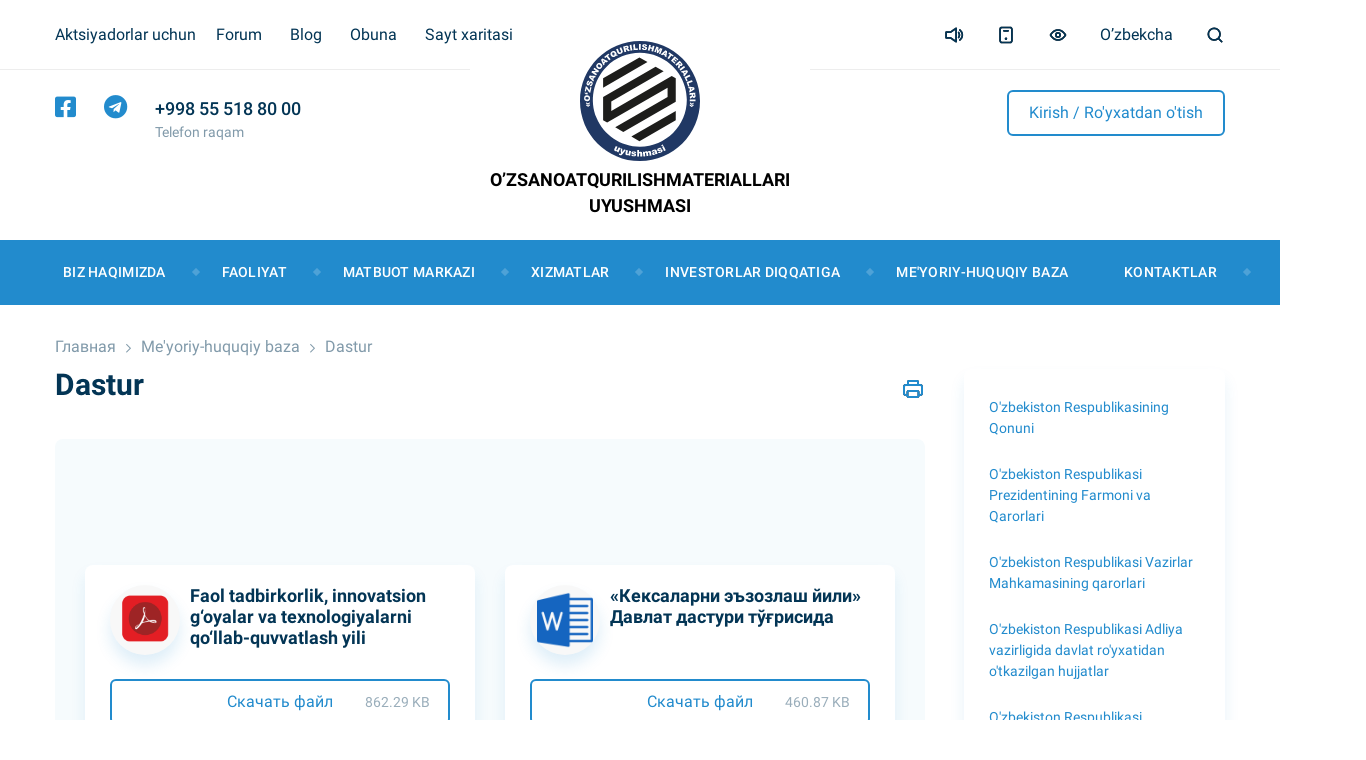

--- FILE ---
content_type: text/html; charset=UTF-8
request_url: https://uzsm.uz/uz/documents/1643/
body_size: 20348
content:
<!doctype html>
<html lang="ru">
<head>

<!-- Begin Talk-Me {literal} -->
<script type='text/javascript'>
	(function(d, w, m) {
		window.supportAPIMethod = m;
		var s = d.createElement('script');
		s.type ='text/javascript'; s.id = 'supportScript'; s.charset = 'utf-8';
		s.async = true;
		var id = '29786ab83f75931a4db090387f044b4a';
		s.src = 'https://lcab.talk-me.ru/support/support.js?h='+id;
		var sc = d.getElementsByTagName('script')[0];
		w[m] = w[m] || function() { (w[m].q = w[m].q || []).push(arguments); };
		if (sc) sc.parentNode.insertBefore(s, sc); 
		else d.documentElement.firstChild.appendChild(s);
	})(document, window, 'TalkMe');
</script>
<!-- {/literal} End Talk-Me -->

    <meta charset="UTF-8">
    <meta name="viewport" content="width=device-width, initial-scale=1, shrink-to-fit=no">
    <link rel="apple-touch-icon" sizes="180x180" href="/local/img/favicon/apple-touch-icon.png">
    <link rel="icon" type="image/png" sizes="32x32" href="/local/img/favicon/favicon-32x32.png">
    <link rel="icon" type="image/png" sizes="16x16" href="/local/img/favicon/favicon-16x16.png">
    <link rel="manifest" href="/local/img/favicon/site.webmanifest">
    <link rel="mask-icon" href="/local/img/favicon/safari-pinned-tab.svg" color="#5bbad5">
    <link rel="shortcut icon" href="/local/img/favicon/favicon.ico">
    <meta name="msapplication-TileColor" content="#2b5797">
    <meta name="msapplication-config" content="/local/img/favicon/browserconfig.xml">
    <meta name="theme-color" content="#ffffff">
    <meta name="msapplication-navbutton-color" content="#fff">
    <meta name="apple-mobile-web-app-status-bar-style" content="#fff">
                	    <link rel="stylesheet" href="https://cdn.jsdelivr.net/gh/fancyapps/fancybox@3.5.7/dist/jquery.fancybox.min.css" />
	<link rel="stylesheet" href="/local/libs/lightgallery/css/lightgallery.min.css">
	
	<style>
	.select-items{
		max-height:400px;
		overflow-y:scroll;
	}
	</style>	
	
    <title>Dastur</title>
    <meta http-equiv="Content-Type" content="text/html; charset=UTF-8" />
<meta name="robots" content="index, follow" />
<link href="/bitrix/js/main/core/css/core.css?14950714773963" type="text/css"  rel="stylesheet" />
<link href="/bitrix/js/main/core/css/core_popup.css?149507147732859" type="text/css"  rel="stylesheet" />
<link href="/bitrix/js/socialservices/css/ss.css?14950714595037" type="text/css"  rel="stylesheet" />
<link href="/bitrix/js/altasib.errorsend/css/window.css?1609170890540" type="text/css"  rel="stylesheet" />
<link href="/local/libs/fontawesome/css/all.min.css?1604630175156472" type="text/css"  data-template-style="true"  rel="stylesheet" />
<link href="/local/libs/bootstrap/bootstrap.min.css?1609756913160403" type="text/css"  data-template-style="true"  rel="stylesheet" />
<link href="/local/libs/swiper/css/swiper-bundle.min.css?160463017513677" type="text/css"  data-template-style="true"  rel="stylesheet" />
<link href="/local/css/main.min.css?1622638441108533" type="text/css"  data-template-style="true"  rel="stylesheet" />
<link href="/local/libs/jqvmap/jqvmap.min.css?1607596997613" type="text/css"  data-template-style="true"  rel="stylesheet" />
<link href="/local/templates/new/components/bitrix/menu/main_menu/style.css?1605778048851" type="text/css"  data-template-style="true"  rel="stylesheet" />
<link href="/local/templates/new/components/bitrix/breadcrumb/main/style.css?16055265607" type="text/css"  data-template-style="true"  rel="stylesheet" />
<link href="/bitrix/templates/.default/components/bitrix/menu/left/style.css?1607504240851" type="text/css"  data-template-style="true"  rel="stylesheet" />
<link href="/bitrix/templates/.default/components/bitrix/news.line/index_line/style.css?160742750236" type="text/css"  data-template-style="true"  rel="stylesheet" />
<link href="/bitrix/components/bitrix/voting.current/templates/.default/style.css?149507176946" type="text/css"  data-template-style="true"  rel="stylesheet" />
<link href="/bitrix/templates/.default/components/bitrix/voting.result/.default/style.css?16055265982060" type="text/css"  data-template-style="true"  rel="stylesheet" />
<link href="/local/templates/new/components/bitrix/news.list/uzsm_main_useful/style.css?16057796184104" type="text/css"  data-template-style="true"  rel="stylesheet" />
<link href="/bitrix/templates/.default/components/bitrix/system.auth.form/.default/style.css?1605526597651" type="text/css"  data-template-style="true"  rel="stylesheet" />
<link href="/bitrix/panel/main/popup.css?149507144623084" type="text/css"  data-template-style="true"  rel="stylesheet" />
<link href="/local/templates/new/styles.css?175810868824" type="text/css"  data-template-style="true"  rel="stylesheet" />
<link href="/local/templates/new/template_styles.css?1758108688516" type="text/css"  data-template-style="true"  rel="stylesheet" />
<link href="/bitrix/templates/.default/css/esiuz.css?1495071685373" type="text/css"  data-template-style="true"  rel="stylesheet" />
<link href="/bitrix/components/vision/vision.special/templates/.default/style/css/style.css?160917092270" type="text/css"  data-template-style="true"  rel="stylesheet" />
<link href="/bitrix/components/vision/vision.special/templates/.default/style/css/bvi-font.css?16091709221950" type="text/css"  data-template-style="true"  rel="stylesheet" />
<link href="/bitrix/components/vision/vision.special/templates/.default/style/css/bvi.css?1609170922157133" type="text/css"  data-template-style="true"  rel="stylesheet" />
<link href="/bitrix/components/vision/vision.special/templates/.default/style/css/bvi.min.css?1609170922127805" type="text/css"  data-template-style="true"  rel="stylesheet" />
<link href="/bitrix/components/vision/vision.special/templates/.default/style/css/bvi-font.min.css?16091709221612" type="text/css"  data-template-style="true"  rel="stylesheet" />
<link href="/local/templates/new/css/gspeech.css?16078888174581" type="text/css"  data-template-style="true"  rel="stylesheet" />
<script type="text/javascript">if(!window.BX)window.BX={message:function(mess){if(typeof mess=='object') for(var i in mess) BX.message[i]=mess[i]; return true;}};</script>
<script type="text/javascript">(window.BX||top.BX).message({'JS_CORE_LOADING':'Загрузка...','JS_CORE_WINDOW_CLOSE':'Yopish','JS_CORE_WINDOW_EXPAND':'Развернуть','JS_CORE_WINDOW_NARROW':'Свернуть в окно','JS_CORE_WINDOW_SAVE':'Сохранить','JS_CORE_WINDOW_CANCEL':'Bekor qilish','JS_CORE_H':'ч','JS_CORE_M':'м','JS_CORE_S':'с','JS_CORE_NO_DATA':'- Нет данных -','JSADM_AI_HIDE_EXTRA':'Скрыть лишние','JSADM_AI_ALL_NOTIF':'Показать все','JSADM_AUTH_REQ':'Требуется авторизация!','JS_CORE_WINDOW_AUTH':'Войти','JS_CORE_IMAGE_FULL':'Full size','JS_CORE_WINDOW_CONTINUE':'Continue'});</script>
<script type="text/javascript">(window.BX||top.BX).message({'LANGUAGE_ID':'uz','FORMAT_DATE':'DD.MM.YYYY','FORMAT_DATETIME':'DD.MM.YYYY HH:MI:SS','COOKIE_PREFIX':'BITRIX_SM','SERVER_TZ_OFFSET':'18000','SITE_ID':'s3','SITE_DIR':'/uz/','USER_ID':'','SERVER_TIME':'1768531878','USER_TZ_OFFSET':'0','USER_TZ_AUTO':'Y','bitrix_sessid':'70510c4176e8d6ec0852732124fd222e'});</script>


<script type="text/javascript" src="/bitrix/js/main/core/core.js?1495071475117733"></script>
<script type="text/javascript" src="/bitrix/js/main/core/core_popup.js?149507147841088"></script>
<script type="text/javascript" src="/bitrix/js/main/core/core_ajax.js?149507147535602"></script>
<script type="text/javascript" src="/bitrix/js/socialservices/ss.js?14950714581419"></script>
<script type="text/javascript" src="/bitrix/js/main/core/core_window.js?149507147596650"></script>
<script type="text/javascript">
var ALXerrorSendMessages={
        'head':'Matndan topilgan hatolik',
        'footer':'<b>Muallifga hatolik to’g’risida habar berish kerakmi?</b><br /><span style="font-size: 10px; color: #7d7d7d">(ваш браузер останется на той же странице)</span>',
        'comment':'Muallif uchun mulohaza (zaruriyatda)',
        'TitleForm':'Hatolik haqida habar',
        'ButtonSend':'Yuborish',
        'LongText':'Siz juda katta hajmdagi matnni belgiladingiz.',
        'LongText2':'Qaytadan urinib ko’ring.',
        'cancel':'',
        'senderror':'',
        'close':'',
        'text_ok':'Sizning habaringiz yuborildi.',
        'text_ok2':'E’tiboringiz uchun rahmat!'
}
</script>
<script type='text/javascript' async src='/bitrix/js/altasib.errorsend/error.js'></script>



<script type="text/javascript" src="/bitrix/components/vision/vision.special/templates/.default/style/js/bvi.js?160917092241373"></script>
<script type="text/javascript" src="/bitrix/components/vision/vision.special/templates/.default/style/js/responsivevoice.min.js?160917092264687"></script>
<script type="text/javascript" src="/bitrix/components/vision/vision.special/templates/.default/style/js/js.cookie.js?16091709223883"></script>
<script type="text/javascript" src="/bitrix/components/vision/vision.special/templates/.default/style/js/responsivevoice.js?160917092266279"></script>
<script type="text/javascript" src="/bitrix/components/vision/vision.special/templates/.default/style/js/bvi-init.js?160917092252"></script>
<script type="text/javascript" src="/bitrix/components/vision/vision.special/templates/.default/style/js/bvi.min.js?160917092226181"></script>
<script type="text/javascript" src="/bitrix/components/vision/vision.special/templates/.default/style/js/js.cookie.min.js?16091709221880"></script>
<script type="text/javascript" src="/local/templates/new/components/bitrix/menu/main_menu/script.js?1605778048173"></script>
<script type="text/javascript" src="/bitrix/templates/.default/components/bitrix/menu/left/script.js?1607504240173"></script>
<script type="text/javascript" src="/local/templates/new/js/jQueryRotate-2.1.min.js?16078888136876"></script>
<script type="text/javascript" src="/local/templates/new/js/jquery.easing-1.3.min.js?16078888133601"></script>
<script type="text/javascript" src="/local/templates/new/js/mediaelement-and-player-2.16.4.min.js?160788881580690"></script>
<script type="text/javascript" src="/local/templates/new/js/gspeech-1.0.3.min.js?16078888136257"></script>
<script type="text/javascript">var _ba = _ba || []; _ba.push(["aid", "f5c99f2512b4d2fed4992233d007baf9"]); _ba.push(["host", "uzsm.uz"]); (function() {var ba = document.createElement("script"); ba.type = "text/javascript"; ba.async = true;ba.src = (document.location.protocol == "https:" ? "https://" : "http://") + "bitrix.info/ba.js";var s = document.getElementsByTagName("script")[0];s.parentNode.insertBefore(ba, s);})();</script>



</head>

<body>
    <div class="nav-top">
        <div class="nav-top__header">
            <div class="container">
                


        <div class="nav-top__header--left">
            									<div class="drops">
                        <span>Aktsiyadorlar uchun</span>
                        <div class="drops-list">
							                            <a href="/uz/shareholders/indicators/">Asosiy ishlab chiqarish ko’rsatkichlari</a>
							                            <a href="/uz/shareholders/financial-statements/">Moliyaviy faoliyat</a>
							                            <a href="/uz/shareholders/authorized-capital/">Ustav kapitalining tuzilishi</a>
							                            <a href="/uz/shareholders/material-facts/">Muhim faktlar</a>
							                            <a href="/uz/shareholders/affiliate/">Affillangan shaxslar</a>
							                            <a href="/uz/shareholders/council/">Kuzatuv kengash a'zolari</a>
							                            <a href="/uz/shareholders/general-meetings/">Umumiy yig'ilish</a>
							                            <a href="/uz/shareholders/business-plan-development/">Biznes reja</a>
							                            <a href="/uz/shareholders/reports/">Chorak va yillik hisobotlari</a>
							                        </div>
                    </div>
				            				                <a href="/uz/forum/">Forum</a>
				            				                <a href="/uz/press_center/blogs/">Blog</a>
				            				                <a href="/uz/subscribe/">Obuna</a>
				            				                <a href="/uz/map/">Sayt xaritasi</a>
				                    </div>

             
                <div class="nav-top__header--right">
                    <a class="btn-gspeech jshovered hidden-xs" data-target="#inc-voice" data-toggle="modal" data-title="Ovozli olib borish" data-content="Sayt audio qo'llab-quvvatlash bor. <br><br>Matn eshitish uchun, sichqoncha bilan tanlash mumkin, keyin tugmasini bosing." href="#sound"><img src="/local/img/volume-up.svg" alt=""></a>
                    <a href="/uz/documents/1643/" onclick="open_adaptive(this);return false;"><img src="/local/img/smartphone.svg" alt="Smartphone icon"></a>
                    <!--<a href="#" onclick="return BackToDesignMode();" id="print-link-back"></a>-->
                                                
                    
                    
					<a href="#" class="bvi-open" title=""><img src="/local/img/eye.svg" alt=""><!--������ ����� ��� ������������--></a>
	<script src="https://code.jquery.com/jquery-1.12.4.min.js"></script> 
	<script src="/bitrix/components/vision/vision.special/templates/.default/style/js/responsivevoice.min.js"></script> 
	<script src="/bitrix/components/vision/vision.special/templates/.default/style/js/js.cookie.js"></script> 
	<script src="/bitrix/components/vision/vision.special/templates/.default/style/js/bvi-init.js"></script> 
	<script src="/bitrix/components/vision/vision.special/templates/.default/style/js/bvi.min.js"></script> 


<!--<div class="container-fluid">

        <div class="navbar navbar-default" role="navigation">

            <div class="row ">

                <div class="col-md-2 col-centered">

                    <p></p>

                    <br/>

                    <div class="btn-group">

                        <button type="button" id="a2" class="btn btn-default btn-sm">
                        <span class="glyphicon glyphicon-minus"></span>
   
                     </button>
             
           <button type="button" id="a1" class="btn btn-default btn-sm">
           <span class="glyphicon glyphicon-plus"></span>
               
         </button>
                 
   </div>
               
 </div>
             
   <div class="col-md-2 col-centered">
   
                 <p></p>
             
       <br/>
                  
    <div class="btn-group">
         
               <button type="button" class="btn btn-default btn-sm nop"  id="font1">
                        <span style="font-family:'Times New Roman';font-size:14px;"></span>
  
                        </button>
                        
                        <button type="button" class="btn btn-default btn-sm nop" id="font2">
                        <span style="font-family:'Arial';font-size:14px;"></span>

                        </button>
                  
   </div>
                    
                    
                    
                    
             
   </div>
             
   <div class="col-md-3 col-centered">
     
               <p>
                  
      <span></span>
   
                 </p>
              
                 <br/>
              
      <div class="btn-group">

                        <button type="button" class="btn btn-default btn-sm" id="c1">
                        <span class="glyphicon glyphicon-font"></span>
            
            </button>
  
                      <button type="button" class="btn btn-default btn-sm" id="c2">
                      <span class="glyphicon glyphicon-font"></span>
              
          </button>
                   
     <button type="button" class="btn btn-default btn-sm" id="c3">
     <span class="glyphicon glyphicon-font"></span>
                
        </button>
                   
     <button type="button" class="btn btn-default btn-sm" id="c4">
<span class="glyphicon glyphicon-font"></span>
               
         </button>
                      
  <button type="button" class="btn btn-default btn-sm" id="c5">
<span class="glyphicon glyphicon-font"></span>
                 
       </button>
                
    </div>
           
     </div>
           
     <div class="col-md-2 col-centered">

                    <p></p>
  
                  <br/>
    
                <div class="btn-group" data-toggle="buttons">

                        <label class="btn btn-default  btn-sm redis">
  
                          <input type="radio" id="q156" name="imgvis" value="1" />
                          <span class="glyphicon glyphicon-eye-open"></span>

    
                         </label>

                        <label class="btn btn-default  btn-sm redis">

                        <input type="radio" id="q157" name="imgvis" value="2" />
                        <span class="glyphicon glyphicon-eye-close"></span>

                        </label>
                    
                        </div>
 
                        </div>
          
                        <div class="col-md-1 col-centered">
 
                   <p><span class="glyphicon glyphicon-resize-horizontal"></span>
 
                   </p>
 
                   <br/>

                   <div class="btn-group">

                        <button type="button" id="i2" class="btn btn-default btn-sm">
                        <span class="glyphicon glyphicon-minus"></span>

                        </button>

                        <button type="button" id="i1" class="btn btn-default btn-sm">
                        <span class="glyphicon glyphicon-plus"></span>
 
                       </button>


                    </div>

                </div>

                <div class="col-md-1 col-centered">

                <p><span class="glyphicon glyphicon-resize-vertical"></span>

                </p>
                    <br/>
                    
                <div class="btn-group">
 
                <div class="btn-group" data-toggle="buttons">

                            <label class="btn btn-default  btn-sm ol1">

                                <input type="radio" id="yr1" name="inter" value="1" /><span class="glyphicon glyphicon-resize-small"></span>


                            </label>
 
                    <label class="btn btn-default btn-sm ol1">

                    <input type="radio" id="yr2" name="inter" value="2" />
      <span class="glyphicon glyphicon-resize-full"></span>
 
      </label>
                        
</div>
                    
</div>
                
</div>
                
<div class="col-md-1 col-centered">
                    
<p></p>
                    
<br/>
                    
<div class="btn-group">
                        
<button class="btn btn-default btn-sm" id="reset"> 
<i class="glyphicon glyphicon-refresh"></i> 
</button>
                    
</div>
                
</div>
            
</div>
        
</div>
    
</div>-->                    <div class="lang">
                        <span>O’zbekcha</span>
                        <i class="d-lg-none d-inline-block fal fa-chevron-down"></i>
                        <div class="lang-list">
                            <a href="/uz/">O'zbekcha</a>
							<!--<a href="/uzk/">Ўзбекча</a>-->
							<a href="/ru/">Русский</a>
                            <a href="/en/">English</a>
                        </div>
                    </div>
                    <a href="javascript:" data-target="#searching" data-toggle="modal"><img src="/local/img/search.svg" alt="Search icon"></a>
                </div>
            </div>
        </div>
    
        <div class="nav-top__footer">
            <div class="container">
                <div class="nav-top__footer--left">
                    <a href="https://www.facebook.com/uzpromstroymaterialy/" ><i class="fab fa-facebook-square"></i></a>
 <!--<a href="#" ><i class="fab fa-instagram"></i></a>-->
 <a href="https://t.me/ozqurilishmateriallari" ><i class="fab fa-telegram"></i></a> 
                    <div class="just-phone">
                        <a href="tel:998 55 518 80 00">
    <p>+998 55 518 80 00</p>
    <span>Telefon raqam</span>
</a>                    </div>
                </div>
                <div class="nav-top__footer--right">
					                    <a href="javascript:" data-target="#sign-in" data-toggle="modal" href="#" class="registr">Kirish / Ro'yxatdan o'tish</a>
					                
                                    
                
                
                </div>
            </div>
        </div>
    
        <a class="navbar-brand" href="/uz/">
            <img src="/local/img/logo.svg" alt="Logo">
            <span>O’zsanoatqurilishmateriallari <br> Uyushmasi</span>
        </a>
    </div>
        
    <nav class="navbar navbar-expand-lg sticky-top">
        <div class="container">
    
            <button class="navbar-toggler" type="button" data-toggle="collapse" data-target="#collapsibleNavbar">
                <div class="hamburger hamburger--squeeze">
                    <div class="hamburger-box">
                        <div class="hamburger-inner"></div>
                    </div>
                </div>
            </button>
            <div class="collapse navbar-collapse" id="collapsibleNavbar">
                <ul class="navbar-nav">
                    <li class="d-lg-none d-block mx-3">
                        <form>
                            <div class="input-group mb-3 border-0">
                                <input type="text" class="form-control border-0" placeholder="Portalda qidirish...">
                                <div class="input-group-append border-0">
                                    <button class="btn btn-info border-0" type="submit">Qidirish</button>
                                </div>
                            </div>
                        </form>
                    </li>
                                            <li class="nav-item">
                            <a class="nav-link" href="/uz/about/">Biz haqimizda</a>
							                            <i class="fal fa-plus"></i>
                            <ul class="drop-one">
							                            
							<li>
                                    <a href="/uz/about/uzsm/">Uyushma haqida</a>
									
																		
                                </li>
                                                        
							<li>
                                    <a href="/uz/about/charter/">Ustavi</a>
									
																		
                                </li>
                                                        
							<li>
                                    <a href="/uz/about/management/">Rahbariyati</a>
									
																		
                                </li>
                                                        
							<li>
                                    <a href="/uz/about/central_office/">Tuzilmasi</a>
									
																		
                                </li>
                                                        
							<li>
                                    <a href="/uz/about/organizations/">Qurilish materiallari ishlab chiqaruvchilarining bazasi</a>
									
																		
                                </li>
                                                        </ul>
							                        </li>         
                                            <li class="nav-item">
                            <a class="nav-link" href="/uz/activities/">Faoliyat</a>
							                            <i class="fal fa-plus"></i>
                            <ul class="drop-one">
							                            
							<li>
                                    <a href="/uz/activities/production/">Mahsulotlar</a>
									
																		
                                </li>
                                                        
							<li>
                                    <a href="/uz/activities/marketing/">Marketing</a>
									
																		
                                </li>
                                                        
							<li>
                                    <a href="/uz/activities/science/">Ilm-fan va innovasion texnologiyalar yo’nalishi</a>
									
																		
                                </li>
                                                        
							<li>
                                    <a href="/uz/activities/international_relations/">Xalqaro munosabatlar</a>
									
																		
                                </li>
                                                        
							<li>
                                    <a href="/uz/activities/e-government/">“Elektron hukumat” tizimida  ishtirok etish</a>
									
																		
                                </li>
                                                        
							<li>
                                    <a href="/uz/activities/tenders/">Tenderlar</a>
									
																		
                                </li>
                                                        
							<li>
                                    <a href="/uz/activities/vacancies/">Vakansiyalar</a>
									
																		
                                </li>
                                                        
							<li>
                                    <a href="/uz/activities/partnership/">Hamkorlik va investitsiya</a>
									
																		
                                </li>
                                                        
							<li>
                                    <a href="/uz/activities/behavior/">Korrupsiyaga qarshi kurash</a>
									
																		
                                </li>
                                                        
							<li>
                                    <a href="/uz/activities/youth_policy/">Yoshlar siyosati</a>
									
																		
                                </li>
                                                        </ul>
							                        </li>         
                                            <li class="nav-item">
                            <a class="nav-link" href="/uz/press_center/">Matbuot markazi</a>
							                            <i class="fal fa-plus"></i>
                            <ul class="drop-one">
							                            
							<li>
                                    <a href="/uz/press_center/news/">Uyushma yangiliklar</a>
									
																		
                                </li>
                                                        
							<li>
                                    <a href="/uz/press_center/official_speeches/">Rahbarlarining nutqlari va chiqishlari</a>
									
																		
                                </li>
                                                        
							<li>
                                    <a href="/uz/press_center/events/">Tadbirlar</a>
									
																		
                                </li>
                                                        
							<li>
                                    <a href="/uz/press_center/adverts/">E’lonlar</a>
									
																		
                                </li>
                                                        
							<li>
                                    <a href="/uz/press_center/media_library/">Mediateka</a>
									
																			<i class="fal fa-plus"></i>
										<ul class="drop-two" style="max-width:250px;">
										  
											<li>
												<a href="/uz/press_center/media_library/photo_gallery/">Photo</a>
											</li>
										  
											<li>
												<a href="/uz/press_center/media_library/video/">Video</a>
											</li>
										  
											<li>
												<a href="/uz/press_center/media_library/audio/">Audio</a>
											</li>
																				</ul>
																		
                                </li>
                                                        
							<li>
                                    <a href="/uz/press_center/press-service/">Axborot xizmati</a>
									
																		
                                </li>
                                                        
							<li>
                                    <a href="/uz/press_center/releases/">Press-relizlar</a>
									
																		
                                </li>
                                                        
							<li>
                                    <a href="/uz/press_center/blogs/">Blog</a>
									
																		
                                </li>
                                                        
							<li>
                                    <a href="/uz/press_center/mass_media/">Matbuotda nashr etilgan materiallar</a>
									
																		
                                </li>
                                                        
							<li>
                                    <a href="/uz/press_center/public_meetings/">Ochiq majlislar</a>
									
																		
                                </li>
                                                        </ul>
							                        </li>         
                                            <li class="nav-item">
                            <a class="nav-link" href="/uz/services/">Xizmatlar</a>
							                            <i class="fal fa-plus"></i>
                            <ul class="drop-one">
							                            
							<li>
                                    <a href="/uz/services/gos_uslugi/">Interaktiv xizmatlar</a>
									
																		
                                </li>
                                                        
							<li>
                                    <a href="/uz/services/application/">Kirish uchun ariza</a>
									
																		
                                </li>
                                                        
							<li>
                                    <a href="/uz/services/blanks/">Elektron formalar</a>
									
																		
                                </li>
                                                        
							<li>
                                    <a href="/uz/services/citizens/">Jismoniy va yuridik shaxslarning murojaatlarini ko'rib chiqish</a>
									
																			<i class="fal fa-plus"></i>
										<ul class="drop-two" style="max-width:250px;">
										  
											<li>
												<a href="/uz/services/citizens/law/">O‘zbekiston Respublikasining «Jismoniy va yuridik shaxslarning murojaatlari to‘g‘risida» Qonuni (Yangi tahriri)</a>
											</li>
										  
											<li>
												<a href="/uz/services/citizens/user-agreement/">Murojaatlar to’g’risidagi  Nizom</a>
											</li>
										  
											<li>
												<a href="/uz/services/citizens/send/">Murojaatni yuborish</a>
											</li>
										  
											<li>
												<a href="/uz/services/citizens/status/">Arizaning maqomini tekshirish</a>
											</li>
										  
											<li>
												<a href="/uz/services/citizens/statistics/">Murojaatlar statistikasi</a>
											</li>
										  
											<li>
												<a href="/uz/services/citizens/form/">Fuqarolarning shikoyatlari va boshqa murojaatlarini qabul qilish tartibi</a>
											</li>
										  
											<li>
												<a href="https://my.gov.uz/uz/service/89/113">YIDXP</a>
											</li>
																				</ul>
																		
                                </li>
                                                        
							<li>
                                    <a href="/uz/services/open_data/">Ochiq ma'lumotlar</a>
									
																		
                                </li>
                                                        
							<li>
                                    <a href="/uz/services/question_answer/">Savol-javob</a>
									
																		
                                </li>
                                                        
							<li>
                                    <a href="/uz/services/cv/">Resume yuboring</a>
									
																		
                                </li>
                                                        
							<li>
                                    <a href="/uz/services/votes/">So’rovlar</a>
									
																		
                                </li>
                                                        
							<li>
                                    <a href="/uz/services/reception/">Online qabulxona</a>
									
																		
                                </li>
                                                        
							<li>
                                    <a href="/uz/services/useful-links/">Foydali saytlar</a>
									
																		
                                </li>
                                                        </ul>
							                        </li>         
                                            <li class="nav-item">
                            <a class="nav-link" href="/uz/investorlar-diqqatiga/">Investorlar diqqatiga</a>
							                            <i class="fal fa-plus"></i>
                            <ul class="drop-one">
							                            
							<li>
                                    <a href="/uz/investorlar-diqqatiga/uzbekistan-trade-info/">Uzbekistan Trade Info</a>
									
																		
                                </li>
                                                        
							<li>
                                    <a href="/uz/investorlar-diqqatiga/informatsiya-o-mestorozhdeniyakh-i-istochnikakh-syrya">Mineral-xom ashyo resurslari</a>
									
																		
                                </li>
                                                        
							<li>
                                    <a href="/uz/investorlar-diqqatiga/logisticheskie-dannye">Logistika ma'lumotlar</a>
									
																		
                                </li>
                                                        
							<li>
                                    <a href="/uz/investorlar-diqqatiga/transport-corridors">Transport yo‘laklari</a>
									
																		
                                </li>
                                                        
							<li>
                                    <a href="/uz/investorlar-diqqatiga/products-for-export">Eksport uchun mahsulotlar</a>
									
																		
                                </li>
                                                        
							<li>
                                    <a href="/uz/investorlar-diqqatiga/imported-products/">Import qilingan mahsulotlar</a>
									
																		
                                </li>
                                                        
							<li>
                                    <a href="/uz/investorlar-diqqatiga/normativno-pravovye-dokumenty-i-lgoty">Me'yoriy-huquqiy hujjatlar</a>
									
																		
                                </li>
                                                        
							<li>
                                    <a href="/uz/investorlar-diqqatiga/registration-foreign-enterprise">Xorijiy korxonalarni ro‘yxatdan o‘tkazish</a>
									
																		
                                </li>
                                                        
							<li>
                                    <a href="/uz/investorlar-diqqatiga/opyt-uspeshnogo-investirovaniya">Muvaffaqiyatli investitsiya tajribasi</a>
									
																		
                                </li>
                                                        
							<li>
                                    <a href="/uz/activities/partnership/1606/">Istiqbolli investitsiya loyihalari</a>
									
																		
                                </li>
                                                        
							<li>
                                    <a href="/uz/investorlar-diqqatiga/predlagaemye-k-realizatsii-aktsii">Aksiyalarni sotish uchun takliflar</a>
									
																		
                                </li>
                                                        
							<li>
                                    <a href="/uz/investorlar-diqqatiga/industrial-zonalari/">Erkin Iqtisodiy zonalar</a>
									
																			<i class="fal fa-plus"></i>
										<ul class="drop-two" style="max-width:250px;">
										  
											<li>
												<a href="/uz/investorlar-diqqatiga/industrial-zonalari/erkin-iqtisodiy-zona-angren">Erkin iqtisodiy zona "Angren"</a>
											</li>
										  
											<li>
												<a href="/uz/investorlar-diqqatiga/industrial-zonalari/erkin-iqtisodiy-zona-jizzax/">Erkin iqtisodiy zona "Jizzax"</a>
											</li>
										  
											<li>
												<a href="/uz/investorlar-diqqatiga/industrial-zonalari/erkin-iqtisodiy-zona-navoiy/">Erkin iqtisodiy zona "Navoiy"</a>
											</li>
										  
											<li>
												<a href="/uz/investorlar-diqqatiga/industrial-zonalari/erkin-iqtisodiy-zona-urgut/">Erkin iqtisodiy zona "Urgut"</a>
											</li>
										  
											<li>
												<a href="/uz/investorlar-diqqatiga/industrial-zonalari/erkin-iqtisodiy-zona-qo-qon">Erkin iqtisodiy zona "Qo'qon"</a>
											</li>
										  
											<li>
												<a href="/uz/investorlar-diqqatiga/industrial-zonalari/erkin-iqtisodiy-zona-g-ijduvon/">Erkin iqtisodiy zona "G'ijduvon"</a>
											</li>
										  
											<li>
												<a href="/uz/investorlar-diqqatiga/industrial-zonalari/erkin-iqtisodiy-zona-xazorasp">Erkin iqtisodiy zona "Xazorasp"</a>
											</li>
																				</ul>
																		
                                </li>
                                                        </ul>
							                        </li>         
                                            <li class="nav-item">
                            <a class="nav-link" href="/uz/documents/">Me'yoriy-huquqiy baza</a>
							                            <i class="fal fa-plus"></i>
                            <ul class="drop-one">
							                            
							<li>
                                    <a href="/uz/documents/1638/">O'zbekiston Respublikasining Qonuni</a>
									
																		
                                </li>
                                                        
							<li>
                                    <a href="/uz/documents/1639/">O'zbekiston Respublikasi Prezidentining Farmoni va Qarorlari</a>
									
																		
                                </li>
                                                        
							<li>
                                    <a href="/uz/documents/1640/">O'zbekiston Respublikasi Vazirlar Mahkamasining qarorlari</a>
									
																		
                                </li>
                                                        
							<li>
                                    <a href="/uz/documents/1641/">O'zbekiston Respublikasi Adliya vazirligida davlat ro'yxatidan o'tkazilgan hujjatlar</a>
									
																		
                                </li>
                                                        
							<li>
                                    <a href="/uz/documents/1642/">O'zbekiston Respublikasi Kodekslari</a>
									
																		
                                </li>
                                                        
							<li>
                                    <a href="/uz/documents/1657/">O'zbekiston Respublikasi normativ huquqiy hujjatlarning muhokamasi</a>
									
																		
                                </li>
                                                        
							<li>
                                    <a href="/uz/documents/1643/">Dastur</a>
									
																		
                                </li>
                                                        
							<li>
                                    <a href="/uz/documents/izmenyonnie-dokumenti/">O'z kuchini yo'qotgan hujjatlar</a>
									
																		
                                </li>
                                                        </ul>
							                        </li>         
                                            <li class="nav-item">
                            <a class="nav-link" href="/uz/contacts/">Kontaktlar</a>
							                            <i class="fal fa-plus"></i>
                            <ul class="drop-one">
							                            
							<li>
                                    <a href="/uz/contacts/index.php">Kontaktlar</a>
									
																		
                                </li>
                                                        
							<li>
                                    <a href="/uz/contacts/helplines/">Ishonch telefonlari</a>
									
																		
                                </li>
                                                        
							<li>
                                    <a href="/uz/contacts/organizations/">Aloqa ish</a>
									
																		
                                </li>
                                                        </ul>
							                        </li>         
                                        
                </ul>
            </div>
        </div>
    </nav>

 
    <main>
	
	
		
		<section class="section-my-block">
		<div class="container">
		<ul class="app__path"><li><a href="/uz/">Главная</a></li><li><a href="/uz/documents/" title="Me'yoriy-huquqiy baza">Me'yoriy-huquqiy baza</a></li><li><a href="/uz/documents/1643/" title="Dastur">Dastur</a></li></ul>
			<!-- App wrapper -->
			<div class="row">
				<!-- Left content -->
				<div class="col-md-9">
					<!-- Tab title -->
					<div class="app__tle">
						<h1 class="page-title">Dastur</h1>
						<div class="d-flex justify-content-end">
							<a href="/uz/documents/1643/?print=Y" data-toggle="tooltip" title="print"><img src="/local/img/printer.svg" alt=""></a>
                            							<!--<a href="#"><img src="/local/img/funnel.svg" alt=""></a>-->
						</div>
					</div>
					<!-- Left content block -->


    <div class="left__content_block 					">



				
	
	
	
	
	<!-- START INDEX.php-->
 
                        <div class="inner-links">
                          <ul>
                        

                          </ul>
                        </div>
    

    <div class="row">
                    			
			<div class="col-md-6">
				<div class="product-item investment__block mb-4">
					<div class="card-item">					
						<div class="media mb-3">
							<div class="investment__block_img">
								<img src="/local/img/pdf.png" alt="file">
							</div>
							<div class="media-body">
								<h4>
									<a href="/uz/documents/1643/19183/">
										Faol tadbirkorlik, innovatsion g‘oyalar va texnologiyalarni qo‘llab-quvvatlash yili									</a>
								</h4>
							</div>
						</div>
						<div class="addr">
							<p class="news__block_txt">
															</p>
							<div class="mb-2 download__btn">
								<a href="/download.php?f=2c6d8c044e889f276a69943e164c560a.pdf&i=25863" class="text-center w-100 mt-2 btns btns-outline">Скачать файл</a>
								<span>862.29 KB</span>
							</div>
						</div>
					</div>
				</div>
			</div>
			
			
          
                    			
			<div class="col-md-6">
				<div class="product-item investment__block mb-4">
					<div class="card-item">					
						<div class="media mb-3">
							<div class="investment__block_img">
								<img src="/local/img/doc.png" alt="file">
							</div>
							<div class="media-body">
								<h4>
									<a href="/uz/documents/1643/16930/">
										«Кексаларни эъзозлаш йили» Давлат дастури тўғрисида									</a>
								</h4>
							</div>
						</div>
						<div class="addr">
							<p class="news__block_txt">
															</p>
							<div class="mb-2 download__btn">
								<a href="/download.php?f=6d893c98b39efbf9bc4661ed230857cf.doc&i=15861" class="text-center w-100 mt-2 btns btns-outline">Скачать файл</a>
								<span>460.87 KB</span>
							</div>
						</div>
					</div>
				</div>
			</div>
			
			
          
                    			
			<div class="col-md-6">
				<div class="product-item investment__block mb-4">
					<div class="card-item">					
						<div class="media mb-3">
							<div class="investment__block_img">
								<img src="/local/img/pdf.png" alt="file">
							</div>
							<div class="media-body">
								<h4>
									<a href="/uz/documents/1643/16923/">
										 «Xalq bilan muloqot va inson manfaatlari yili» Davlat dasturini ishlab chiqish va amalga oshirishning tashkiliy chora-tadbirlari to‘g‘risida									</a>
								</h4>
							</div>
						</div>
						<div class="addr">
							<p class="news__block_txt">
															</p>
							<div class="mb-2 download__btn">
								<a href="/download.php?f=b010c4eb8087f65b2c18eb7d045234d4.pdf&i=20474" class="text-center w-100 mt-2 btns btns-outline">Скачать файл</a>
								<span>1.03 MB</span>
							</div>
						</div>
					</div>
				</div>
			</div>
			
			
          
            </div>

    


				
				<!-- Paginations -- >
				<div class="paginations">
				  <p class=" d-none d-md-block"><a href="#">Предыдущая страница</a></p>
				  <div class="paginations_block d-block d-md-none">
					  <a href="#" class="active"><i class="fa fa-chevron-left"></i></a></a>
				  </div>
				  <div class="paginations_block">
					  <a href="#" class="active">1</a></a>
					  <a href="#">2</a>
					  <a href="#">3</a>
					  <a href="#">4</a>
					  <a href="#">5</a>
				  </div>
				  <p class="text-right d-none d-md-block"><a href="#">Следующая страница</a></p>
				  <div class="paginations_block d-block d-md-none">
					  <a href="#" class="active"><i class="fa fa-chevron-right"></i></a></a>
				  </div>
				</div>
				-->
				
				</div>
				
				
			</div>

						<!-- Right content -->
			<div class="col-lg-3 pl-xl-4">
				<div class="row">
					<div class="col-lg-12 col-md-6">
						<!-- Right content nav -->
						<div class="card-item p-0">
							


        <ul class="card-item__sidebar-links">
                          <li ><a href="/uz/documents/1638/">O'zbekiston Respublikasining Qonuni</a>
                    
              </li>
            
                          <li ><a href="/uz/documents/1639/">O'zbekiston Respublikasi Prezidentining Farmoni va Qarorlari</a>
                    
              </li>
            
                          <li ><a href="/uz/documents/1640/">O'zbekiston Respublikasi Vazirlar Mahkamasining qarorlari</a>
                    
              </li>
            
                          <li ><a href="/uz/documents/1641/">O'zbekiston Respublikasi Adliya vazirligida davlat ro'yxatidan o'tkazilgan hujjatlar</a>
                    
              </li>
            
                          <li ><a href="/uz/documents/1642/">O'zbekiston Respublikasi Kodekslari</a>
                    
              </li>
            
                          <li ><a href="/uz/documents/1657/">O'zbekiston Respublikasi normativ huquqiy hujjatlarning muhokamasi</a>
                    
              </li>
            
                          <li class="active"><a href="/uz/documents/1643/">Dastur</a>
                    
              </li>
            
                          <li ><a href="/uz/documents/1638/">O'zbekiston Respublikasining Qonuni</a>
                    
              </li>
            
                          <li ><a href="/uz/documents/1639/">O'zbekiston Respublikasi Prezidentining Farmoni va Qarorlari</a>
                    
              </li>
            
                          <li ><a href="/uz/documents/1640/">O'zbekiston Respublikasi Vazirlar Mahkamasining qarorlari</a>
                    
              </li>
            
                          <li ><a href="/uz/documents/1641/">O'zbekiston Respublikasi Adliya vazirligida davlat ro'yxatidan o'tkazilgan hujjatlar</a>
                    
              </li>
            
                          <li ><a href="/uz/documents/1642/">O'zbekiston Respublikasi Kodekslari</a>
                    
              </li>
            
                          <li ><a href="/uz/documents/1657/">O'zbekiston Respublikasi normativ huquqiy hujjatlarning muhokamasi</a>
                    
              </li>
            
                          <li ><a href="/uz/documents/1643/">Dastur</a>
                    
              </li>
            
                          <li ><a href="/uz/documents/izmenyonnie-dokumenti/">O'z kuchini yo'qotgan hujjatlar</a>
                    
              </li>
            
                    </ul>

             

						</div>
					</div>
<!--
					<div class="col-lg-12 col-md-6" style="margin-top:20px;">
						<div class="card-item p-0">
							<iframe id="tgw_5fdb7e9783ba8825708b4567" frameborder="0" scrolling="yes" horizontalscrolling="no" verticalscrolling="yes" width="100%" height="540px" async></iframe>
							<script>document.addEventListener("DOMContentLoaded",function(){document.getElementById("tgw_5fdb7e9783ba8825708b4567").setAttribute("src","https://tgwidget.com/channel/v2.0/?id=5fdb7e9783ba8825708b4567")})</script>
						</div>
					</div>
					<div class="col-lg-12 col-md-6">
-->

						<!-- Events -->
						<div class="card-item mt-4">
							<h3 class="card-item__title">Мероприятия <img src="/local/img/calendar.svg" alt="calendar icon"></h3>
							
															
											

		
						<div class="card-item__content" id="bx_4665576_33668">
							<h5><a href="/uz/press_center/events/central-asia-coatings-show-2025/">Central Asia Coatings Show 2025</a></h5>
							<p class="card-item__date">

                                                            </p>
						</div>

                        
<div class="d-flex justify-content-end mt-2">
    <a href="/uz/press_center/events/" class="more-link"><span>Barchasi</span> <i class="fas fa-arrow-right"></i></a>
</div>
							
						</div>
					</div>
				</div>
			</div>
			
			
			
		</div>
	</div>
</section>
    </main>

    <footer>
	

      <!-- Важные документы | Полезные ссылки -->
      <section class="section-important_documents-useful_links">
          <div class="container">
              <div class="my-nav-pills">
                  <ul class="nav nav-pills justify-content-center">
                      <li class="nav-item">
                          <a class="nav-link active" data-toggle="pill" href="#tab_1">Muhim hujjatlar</a>
                      </li>
                      <li class="nav-item">
                          <a class="nav-link" data-toggle="pill" href="#tab_2">Foydali saytlar</a>
                      </li>
                  </ul>
        
                  <!-- Tab panes -->
                  <div class="tab-content mt-4">
                      <div class="tab-pane active" id="tab_1">
                          <div class="row">
						  
						  
						  
						  				
                              						  <div class="col-lg-4 col-md-6 order-lg-1 order-2">
							  <div class="card-item">
								  <h3 class="card-item__title">Ochiq tenderlar</h3>
								  
								  
													
	
								<div class="card-item__content" id="bx_3218110189_33603">
									  <h5><a href="/uz/activities/tenders/all/kompyuterlarni-monoblok-yetkazib-berish-bo-yicha-tanlov-savdolari/">Kompyuterlarni (monoblok) yetkazib berish bo'yicha tanlov savdolari</a>
									  </h5>
									<p class="card-item__date">
																					<span class="text-secondary">
Muddati:  9 Dekabr</span>
																			</p>
								  </div>		

				
	
								<div class="card-item__content" id="bx_3218110189_32772">
									  <h5><a href="/uz/activities/tenders/all/ip-telefoniyani-yetkazib-berish-bo-yicha-tanlov-savdolari/">IP telefoniyani yetkazib berish bo'yicha tanlov savdolari</a>
									  </h5>
									<p class="card-item__date">
																					<span class="text-secondary">Muddati:  8 Iyul</span>
																			</p>
								  </div>		


								    									<br>
								
								<a href="/uz/activities/tenders/all/" class="more-link" style="text-align:right"><span>Barchasi</span> <i class="fas fa-arrow-right"></i></a>
								  								  
								  
							  </div>
						  </div>

															  
							  
														  <div class="col-lg-4 col-md-6 order-lg-1 order-2">
							  <div class="card-item">
								  <h3 class="card-item__title">Normativ hujjatlar</h3>
								  
								  
													
	
								<div class="card-item__content" id="bx_2572050770_20848">
									  <h5><a href="/uz/documents/1639/20848/">O‘zbekiston Respublikasi Prezidentining Qarori «Qurilish materiallari sanoatini jadal rivojlantirishga oid qo‘shimcha chora-tadbirlar to‘g‘risida»</a>
									  </h5>
									<p class="card-item__date">
																					<span class="text-secondary">23.05.2019 №PQ-4335-son</span>										
																			</p>
								  </div>		


								    									<br><br>
								
								<a href="/ru/documents/" class="more-link" style="text-align:right"><span>Barchasi</span> <i class="fas fa-arrow-right"></i></a>
								  								  
								  
							  </div>
						  </div>

															  
							  
                              
                              <div class="col-lg-4 col-md-6 order-3">
                                             
                                 

								  <div class="card-item">
								  																			 
														<div id="comp_f90af63a2690d7c40f1991a90c38a2ec"><div id="_result">
	<h5>So’rov</h5>




		
	<span>Ha</span>
	<div class="progress mb-3">
	<div class="progress-bar progress-bar-striped progress-bar-animated bg-success" style="width:61%"><span>61%</span></div>
	</div>


		
	<span>Yo’q</span>
	<div class="progress mb-3">
	<div class="progress-bar progress-bar-striped progress-bar-animated bg-success" style="width:23%"><span>23%</span></div>
	</div>


		
	<span>Unchalik emas</span>
	<div class="progress mb-3">
	<div class="progress-bar progress-bar-striped progress-bar-animated bg-warning" style="width:9%"><span>9%</span></div>
	</div>


		
	<span>Javob berishga qiynalaman</span>
	<div class="progress mb-3">
	<div class="progress-bar progress-bar-striped progress-bar-animated bg-warning" style="width:7%"><span>7%</span></div>
	</div>




			<div class="vote-form-box-buttons vote-vote-footer">
			<span class="vote-form-box-button vote-form-box-button-single"><a href="/uz/documents/1643/" onclick="BX.ajax.insertToNode('/uz/documents/1643/?bxajaxid=f90af63a2690d7c40f1991a90c38a2ec', 'comp_f90af63a2690d7c40f1991a90c38a2ec'); return false;"  name="show_form" >So'rovga</a>
			</span>
		</div>
	</div>
</div>														
                                      
                                  </div>
                              </div>
                          </div>
                      </div>
                      
                      <div class="tab-pane fade" id="tab_2">
                        
                    
                                            
                        
                          <div class="row">
                              <div class="col-lg-8 col-md-6 order-lg-1 order-2">
								                                

								<div class="swiper-container swiper-useful_link">
									<div class="swiper-wrapper">
										
																				<div class="swiper-slide">
											<div class="card-item h-auto pb-5">
												<div class="row">
																										<div class="col-lg-6">
														<div class="card-item__content h-auto">
															<h5><a href="http://www.gov.uz">O`zbekiston Respublikasi hukumat portali</a></h5>
															<p class="card-item__date mb-0"><span
																	class="text-secondary">www.gov.uz</span></p>
														</div>
													</div>
																										<div class="col-lg-6">
														<div class="card-item__content h-auto">
															<h5><a href="http://my.gov.uz">Yagona interaktiv davlat xizmatlari portali</a></h5>
															<p class="card-item__date mb-0"><span
																	class="text-secondary">my.gov.uz</span></p>
														</div>
													</div>
																										<div class="col-lg-6">
														<div class="card-item__content h-auto">
															<h5><a href="http://uztradeinfo.uz">“Uzbekistan Trade Info”  O‘zbekiston transchegaraviy savdo tartib-qoidalarini  bosqichma-bosqich ifoda etuvchi savdo axborot platformasi</a></h5>
															<p class="card-item__date mb-0"><span
																	class="text-secondary">uztradeinfo.uz</span></p>
														</div>
													</div>
																										<div class="col-lg-6">
														<div class="card-item__content h-auto">
															<h5><a href="http://www.press-service.uz">O`zbekiston Respublikasi Prezidentining matbuot xizmati</a></h5>
															<p class="card-item__date mb-0"><span
																	class="text-secondary">www.press-service.uz</span></p>
														</div>
													</div>
																										<div class="col-lg-6">
														<div class="card-item__content h-auto">
															<h5><a href="http://www.mineconomy.uz">O'zbekiston Respublikasi iqtisodiyot va sanoat vazirligi</a></h5>
															<p class="card-item__date mb-0"><span
																	class="text-secondary">www.mineconomy.uz</span></p>
														</div>
													</div>
																										<div class="col-lg-6">
														<div class="card-item__content h-auto">
															<h5><a href="http://www.meteo.uz/uzb/">Uzgidromet (O‘zbekiston Respublikasi Vazirlar Mahkamasi Gidrometeorologiya xizmati markazi)</a></h5>
															<p class="card-item__date mb-0"><span
																	class="text-secondary">www.meteo.uz/uzb/</span></p>
														</div>
													</div>
																									</div>
											</div>
										</div>
																				<div class="swiper-slide">
											<div class="card-item h-auto pb-5">
												<div class="row">
																										<div class="col-lg-6">
														<div class="card-item__content h-auto">
															<h5><a href="http://www.mfa.uz">O'zbеkistоn Rеspublikаsi Tаshqi ishlаr vаzirligi</a></h5>
															<p class="card-item__date mb-0"><span
																	class="text-secondary">www.mfa.uz</span></p>
														</div>
													</div>
																										<div class="col-lg-6">
														<div class="card-item__content h-auto">
															<h5><a href="http://www.mvd.uz">O'zbеkiston Rеspublikаsi Ichki ishlаr vаzirligi</a></h5>
															<p class="card-item__date mb-0"><span
																	class="text-secondary">www.mvd.uz</span></p>
														</div>
													</div>
																										<div class="col-lg-6">
														<div class="card-item__content h-auto">
															<h5><a href="http://www.minjust.uz">O'zbekiston Respublikasi Adliya vazirligi</a></h5>
															<p class="card-item__date mb-0"><span
																	class="text-secondary">www.minjust.uz</span></p>
														</div>
													</div>
																										<div class="col-lg-6">
														<div class="card-item__content h-auto">
															<h5><a href="http://www.mf.uz">O'zbеkistоn Rеspublikаsi Mоliya vаzirligi</a></h5>
															<p class="card-item__date mb-0"><span
																	class="text-secondary">www.mf.uz</span></p>
														</div>
													</div>
																										<div class="col-lg-6">
														<div class="card-item__content h-auto">
															<h5><a href="http://www.tashkent.uz">Tоshkеnt shаhаr hоkimiyati</a></h5>
															<p class="card-item__date mb-0"><span
																	class="text-secondary">www.tashkent.uz</span></p>
														</div>
													</div>
																										<div class="col-lg-6">
														<div class="card-item__content h-auto">
															<h5><a href="http://www.xorazm.uz">Хоrаzm vilоyati hоkimiyati</a></h5>
															<p class="card-item__date mb-0"><span
																	class="text-secondary">www.xorazm.uz</span></p>
														</div>
													</div>
																									</div>
											</div>
										</div>
																				<div class="swiper-slide">
											<div class="card-item h-auto pb-5">
												<div class="row">
																										<div class="col-lg-6">
														<div class="card-item__content h-auto">
															<h5><a href="http://www.ferghana.uz">Fаrg'оnа vilоyati hоkimiyati</a></h5>
															<p class="card-item__date mb-0"><span
																	class="text-secondary">www.ferghana.uz</span></p>
														</div>
													</div>
																										<div class="col-lg-6">
														<div class="card-item__content h-auto">
															<h5><a href="http://www.toshvil.uz">Tоshkеnt vilоyati hоkimiyati</a></h5>
															<p class="card-item__date mb-0"><span
																	class="text-secondary">www.toshvil.uz</span></p>
														</div>
													</div>
																										<div class="col-lg-6">
														<div class="card-item__content h-auto">
															<h5><a href="http://sirdaryo.gov.uz">Sirdаryo vilоyati hоkimiyati</a></h5>
															<p class="card-item__date mb-0"><span
																	class="text-secondary">sirdaryo.gov.uz</span></p>
														</div>
													</div>
																										<div class="col-lg-6">
														<div class="card-item__content h-auto">
															<h5><a href="http://www.surxondaryo.uz">Surхоndаryo vilоyati hоkimiyati</a></h5>
															<p class="card-item__date mb-0"><span
																	class="text-secondary">www.surxondaryo.uz</span></p>
														</div>
													</div>
																										<div class="col-lg-6">
														<div class="card-item__content h-auto">
															<h5><a href="http://www.samarkand.uz">Sаmаrqаnd vilоyati hоkimiyati</a></h5>
															<p class="card-item__date mb-0"><span
																	class="text-secondary">www.samarkand.uz</span></p>
														</div>
													</div>
																										<div class="col-lg-6">
														<div class="card-item__content h-auto">
															<h5><a href="http://www.namangan.uz">Nаmаngаn vilоyati hоkimiyati</a></h5>
															<p class="card-item__date mb-0"><span
																	class="text-secondary">www.namangan.uz</span></p>
														</div>
													</div>
																									</div>
											</div>
										</div>
																				<div class="swiper-slide">
											<div class="card-item h-auto pb-5">
												<div class="row">
																										<div class="col-lg-6">
														<div class="card-item__content h-auto">
															<h5><a href="http://www.navoi.uz">Nаvоiy vilоyati hоkimiyati</a></h5>
															<p class="card-item__date mb-0"><span
																	class="text-secondary">www.navoi.uz</span></p>
														</div>
													</div>
																										<div class="col-lg-6">
														<div class="card-item__content h-auto">
															<h5><a href="http://www.qashqadaryo.uz">Qashqadaryo viloyati hokimiyati</a></h5>
															<p class="card-item__date mb-0"><span
																	class="text-secondary">www.qashqadaryo.uz</span></p>
														</div>
													</div>
																										<div class="col-lg-6">
														<div class="card-item__content h-auto">
															<h5><a href="http://www.jizzax.uz">Jizzах vilоyati hоkimiyati</a></h5>
															<p class="card-item__date mb-0"><span
																	class="text-secondary">www.jizzax.uz</span></p>
														</div>
													</div>
																										<div class="col-lg-6">
														<div class="card-item__content h-auto">
															<h5><a href="http://www.buxoro.uz">Buхоrо vilоyati hоkimiyati</a></h5>
															<p class="card-item__date mb-0"><span
																	class="text-secondary">www.buxoro.uz</span></p>
														</div>
													</div>
																										<div class="col-lg-6">
														<div class="card-item__content h-auto">
															<h5><a href="http://www.andijan.uz">Аndijоn vilоyati hоkimiyati</a></h5>
															<p class="card-item__date mb-0"><span
																	class="text-secondary">www.andijan.uz</span></p>
														</div>
													</div>
																										<div class="col-lg-6">
														<div class="card-item__content h-auto">
															<h5><a href="http://www.sovminrk.gov.uz">Qоrаqаlpоg'istоn Rеspublikаsi Vаzirlаr Kеngаshi</a></h5>
															<p class="card-item__date mb-0"><span
																	class="text-secondary">www.sovminrk.gov.uz</span></p>
														</div>
													</div>
																									</div>
											</div>
										</div>
																			</div>
									<div class="swiper-pagination swiper-pagination-useful_link"></div>
							
								</div>








     
                              
                              </div>
                              <div class="col-lg-4 col-md-6 order-3">
                                  <div class="card-item">
                                      <div id="comp_7e5f94f8e7083344dd13b7f4df698fd8"><div id="_result">
	<h5>So’rov</h5>




		
	<span>Ha</span>
	<div class="progress mb-3">
	<div class="progress-bar progress-bar-striped progress-bar-animated bg-success" style="width:61%"><span>61%</span></div>
	</div>


		
	<span>Yo’q</span>
	<div class="progress mb-3">
	<div class="progress-bar progress-bar-striped progress-bar-animated bg-success" style="width:23%"><span>23%</span></div>
	</div>


		
	<span>Unchalik emas</span>
	<div class="progress mb-3">
	<div class="progress-bar progress-bar-striped progress-bar-animated bg-warning" style="width:9%"><span>9%</span></div>
	</div>


		
	<span>Javob berishga qiynalaman</span>
	<div class="progress mb-3">
	<div class="progress-bar progress-bar-striped progress-bar-animated bg-warning" style="width:7%"><span>7%</span></div>
	</div>




			<div class="vote-form-box-buttons vote-vote-footer">
			<span class="vote-form-box-button vote-form-box-button-single"><a href="/uz/documents/1643/" onclick="BX.ajax.insertToNode('/uz/documents/1643/?bxajaxid=7e5f94f8e7083344dd13b7f4df698fd8', 'comp_7e5f94f8e7083344dd13b7f4df698fd8'); return false;"  name="show_form" >So'rovga</a>
			</span>
		</div>
	</div>
</div>                                  </div>
                              </div>
                          </div>
                      </div>
                  </div>
              </div>
          </div>
      </section>
    
      <!-- Banners -->
      <section class="section-banner">
						
	  <div class="container">
		  <div class="swiper-container swiper-banner">
			  <div class="swiper-wrapper">

			  
											
				  <div class="swiper-slide" id="bx_3997782468_30499">
					  <div onclick="location.href='https://uztradeinfo.uz/?l=uz'"  class="banner" style="background-image: url('/upload/iblock/24f/24f0a3fe275d3b7728ec40ce02aa20b8.png');cursor:pointer;"></div>
				  </div>
				 	   
		





			  </div>
		  </div>
          <div class="swiper-button-next swiper-button-next-banner"></div>
          <div class="swiper-button-prev swiper-button-prev-banner"></div>
	  </div>
	  
      </section>
    
      <section class="section-contacts">
          <div class="container-fluid">
              <div class="row">
                  <div class="col-md-7">
                      <iframe src="https://www.google.com/maps/embed?pb=!1m18!1m12!1m3!1d3074.8128769568943!2d69.25490618000606!3d41.292242764251576!2m3!1f0!2f0!3f0!3m2!1i1024!2i768!4f13.1!3m3!1m2!1s0x38ae8aef45eb9cef%3A0x934ae6258083f148!2z0JDQniDCq9Cj0LfRgdGC0YDQvtC50LzQsNGC0LXRgNC40LDQu9GLwrs!5e0!3m2!1sen!2s!4v1608222269635!5m2!1sen!2s" width="600" height="450" frameborder="0" style="border:0;" allowfullscreen="" aria-hidden="false" tabindex="0"></iframe>
                  </div>
                  <div class="col-md-5">
                      <div class="contacts p-lg-5 p-md-4 p-3">


                          
                          <h2 class="section-title mb-3">Kontaktlar</h2>
    

                        


        
    
        <div class="addr">
            <span>Manzil:</span>
            <p>Oʻzbekiston Respublikasi, 100000, Toshkent shahri, Shahrisabz koʻchasi, 3-uy </p>
        </div>



            
                           <div class="addr">
               <span>Ishonch telefoni:</span>
                        <p class="contacts-phone">
                            <a href="tel: +998555188000">
                                 +998555188000                            </a>
                        </p>

            </div>
            


                            <div class="addr">
               <span>Fax:</span>
                        <p class="contacts-phone"> +998555188000</p>
            </div>
            


            
                            
    

                      </div>
                  </div>
              </div>
          </div>
      </section> 
      

      
    
      <section class="section-footer">
          <div class="container">
              <div class="row">
                  <div class="col-lg-8">
                  
                    


        
<ul class="nav">
                      
                              
                              
        
          <li class="nav-item">
                            <a href="/uz/search/">Kengaytirilgan qidiruv</a>
                      </li>
        
                                  
                              
                              
        
          <li class="nav-item">
                            <a href="/uz/map/"><i class="sprite-icon sprite-icon-arrow-right-small"></i> Sayt xaritasi</a>
                      </li>
        
                                  
                              
                              
        
          <li class="nav-item">
                            <a href="http://webmail.uzsm.uz/"><i class="sprite-icon sprite-icon-arrow-right-small"></i> Korporativ pochta</a>
                      </li>
        
                                  
                              
                              
        
          <li class="nav-item">
                            <a href="/uz/press_center/news/rss/"><i class="sprite-icon sprite-icon-arrow-right-small"></i> RSS</a>
                      </li>
        
                                  
                              
                              
        
          <li class="nav-item">
                            <a href="/uz/subscribe/"><i class="sprite-icon sprite-icon-arrow-right-small"></i> Obuna</a>
                      </li>
        
                                  
        
  
    </ul>


                      

                      

                                                <div class="footer-events">
                              <div>
                                  
<span>Hozir saytda</span>:<br>
Ro'yhatdan o'tganlar -

0, 
Mehmonlar - hech kim
                              </div>
                              <div>
                                  <span>Oxirgi yangilanish:</span>
<p>14 Yanvar 2026, 21:56&nbsp;(GMT+5)</p>                              </div>
                          </div>
                          <div>
                              Saytdan olingan ma’lumotlarni chop etganda Uyushma saytiga havola qilish majburiy.
                              Saytda chop etilgan barcha axborotlar «O‘zsanoatqurilishmateriallari» uyushmasi Matbuot guruhi tomonidan taqdim etilgan.                          </div>
                          <div class="mt-5 font-weight-normal d-xl-block d-none">
                              <a href="#" data-target="#found_error" data-toggle="modal" >Xato topdingizmi?</a>
                          </div>
                      
                  </div>
                  <div class="col-lg-4 mt-lg-0 mt-4">
                      <div class="row">
                          <div class="col-4 mb-3">
                              <a href="http://my.gov.uz" ><img src="/bitrix/templates/main/images/mygovuz.jpg" width="88" height="31" title="Единый портал интерактивных государственных услуг" alt="My.gov.uz"  /></a> 
                          </div>
                          <div class="col-4 mb-3">
                              <a href="https://uztradeinfo.uz/" ><img src="/upload/media/images/UTI_Logo.png" width="88" height="21" title="Uzbekistan Trade Info" alt="Uzbekistan Trade Info"  /></a> 
                          </div>
						  
						  <SCRIPT language="javascript" type="text/javascript" data-skip-moving="true">
							<!--
							top_js="1.0";top_r="id=781&amp;r="+escape(document.referrer)+"&amp;pg="+escape(window.location.href);document.cookie="smart_top=1; path=/"; top_r+="&amp;c="+(document.cookie?"Y":"N")
							//-->
							</SCRIPT>
							 
							<SCRIPT language="javascript1.1" type="text/javascript" data-skip-moving="true">
							<!--
							top_js="1.1";top_r+="&amp;j="+(navigator.javaEnabled()?"Y":"N")
							//-->
							</SCRIPT>
							 
							<SCRIPT language="javascript1.2" type="text/javascript" data-skip-moving="true">
							<!--
							top_js="1.2";top_r+="&amp;wh="+screen.width+'x'+screen.height+"&amp;px="+
							(((navigator.appName.substring(0,3)=="Mic"))?screen.colorDepth:screen.pixelDepth)
							//-->
							</SCRIPT>
							 
							<SCRIPT language="javascript1.3" type="text/javascript" data-skip-moving="true">
							<!--
							top_js="1.3";
							//-->
							</SCRIPT>
							 <div class="col-4 mb-3">
							<SCRIPT language="JavaScript" type="text/javascript" data-skip-moving="true">
							<!--
							top_rat="&amp;col=F0F0F0&amp;t=00AEEF&amp;p=24211D";top_r+="&amp;js="+top_js+"";document.write('<a id="bxid_186010" target="_top" href="http://www.uz/rus/toprating/cmd/stat/id/781" ><img id="bxid_367606" width="88" border="0" src="http://www.uz/plugins/top_rating/count/cnt.png?'+top_r+top_rat+'" alt="Топ рейтинг www.uz"  /></a>')//-->
							</SCRIPT>
							</div>
						  
                          <div class="col-4 mb-3">
							<a href="http://gis.uz/" target="_blank" ><img src="/upload/medialibrary/f2b/f2ba72c504c72addfe5826ab376d20c7.png" title="Государственная Инспекция по надзору в сфере связи, информатизации и телекоммуникационных технологий" border="0" alt="gis-uz.png" width="88" height="31" align="middle"  /></a> 				                              
                          </div>
                          <div class="col-4 mb-3">
								<a href="https://yoshlarittifoqi.uz/uz" target="_blank" ><img src="/upload/medialibrary/538/53875428893d5e6b6e6c423827ec9e8f.png" title="O`zbekiston yoshlar ittifoqi" border="0" alt="O`zbekiston yoshlar ittifoqi" width="88" height="31" align="middle"  /></a>                              
                          </div>
                          <!--
                          <div class="col-4 mb-3">
                              <a target="_top" href="http://www.uz/rus/toprating/cmd/stat/id/781" ><img height="31" width="88" src="http://www.uz/plugins/top_rating/count/nojs_cnt.png?id=781&amp;pg=http%3A//uzsm.uz&amp;&amp;col=F0F0F0&amp;t=00AEEF&amp;p=24211D" alt="Топ рейтинг www.uz"  /></a>
                          </div>
                          -->
                          <div class="col-4 mb-3">
                              <a href="http://strategy.gov.uz/uz" target="_blank" ><img src="/upload/medialibrary/21d/21d30567c0bb348513740b1ad5fcb2b1.png" title="2017-2021 йилларда Ўзбекистон Республикасини ривожлантиришнинг бешта устувор йўналиши бўйича ҳаракатлар стратегияси" border="0" alt="2017-2021 йилларда Ўзбекистон Республикасини ривожлантиришнинг бешта устувор йўналиши бўйича ҳаракатлар стратегияси" width="88" height="88" align="middle"  /></a> 
                          </div>
						  <!--
                          <div class="col-4 mb-3">
                              <img class="img-fluid" src="/local/img/rectangle.png" alt="">
                          </div>
                          <div class="col-4 mb-3">
                              <img class="img-fluid" src="/local/img/rectangle.png" alt="">
                          </div>
                          <div class="col-4 mb-3">
                              <img class="img-fluid" src="/local/img/rectangle.png" alt="">
                          </div>
                          <div class="col-4 mb-3">
                              <img class="img-fluid" src="/local/img/rectangle.png" alt="">
                          </div>
                          <div class="col-4 mb-3">
                              <img class="img-fluid" src="/local/img/rectangle.png" alt="">
                          </div>
                          <div class="col-4 mb-3">
                              <img class="img-fluid" src="/local/img/rectangle.png" alt="">
                          </div>
						  -->
                      </div>
    
                      <div class="software-company font-weight-normal">
                          <a href="https://usoft.uz" class="mb-1 d-block">Разработано в USoft</a>
                          <!--<p>Сайт работает на 1С Битрикс</p>-->
                      </div>
                  </div>
              </div>
          </div>
      </section>
    </footer>
    
    <!-- Searching -->
    <div class="modal fade searching" id="searching">
      <div class="modal-dialog modal-dialog-centered">
        <div class="modal-content">
          <div class="modal-body">
            <button class="close" data-dismiss="modal">
              <i class="fas fa-times"></i>
            </button>
    
            <h6 class="font-weight-bold mb-4">Saytdan qidiruv</h6>
    
            <form action="/uz/search/" class="uform">
              <div class="row">
                <div class="col-md-8">
                  <div class="uform-group">
                    <input type="text" name='q' placeholder="Saytdan qidiruv">
                    <i class="fal fa-search"></i>
                  </div>
                </div>
                <div class="col-md-4 mt-md-0 mt-3">
                  <button type="submit" class="btns btns-outline">OK</button>
                </div>
              </div>
            </form>
          </div>
        </div>
      </div>
    </div>
    
    <!-- Sign-in -->
    <div class="modal fade sign-in" id="sign-in">
	
        <div class="modal-dialog modal-dialog-centered modal-lg">
          <div class="modal-content">
            <div class="modal-body">
              <button class="close" data-dismiss="modal">
                <i class="fas fa-times"></i>
              </button>
      
              
<script>
    var PC_ERROR = "Xatolik";
    var PC_AUTH_LOGIN_INCORRECT = "Noto’g’ri to’ldirildi login";
    var PC_AUTH_ENTER_LOGIN = "Login kiriting";
</script>

<div class="uform">
<div class="row">




    






<div class="col-md-6 border-right">

				
			<div class="mb-3">
				<h6 class="font-weight-bold mb-2">Kiriting ESI.uz login</h6>
								<div class="bx-auth-serv-icons pc-lg-auth-serv-icons">
    	<a style="text-decoration:none;border:0;" title="ESI.uz" href="javascript:void(0)" onclick="BxShowAuthFloat('PCESIUZ', 'form'); $('button.close').click();">
		<i style="top:24%" class="bx-ss-icon pc-auth-serv-icon-esi-uz"></i>
		<!--<span class="btn btn-primary btn-block sp-ver-txt">Kirmoq</span>-->
	</a>
        </div>
			</div>
		

		<div class="" style="margin-top:24%">
		<h6 class="font-weight-bold mb-2">ID.uz orqali</h6>
		<form id="auth-form-openid" action="/uz/documents/1643/" target="_top" name="bx_auth_servicesform" method="post">
		<div class="uform-group">
				<input name="FIX_OPENID_IDENTITY_OPENID" type="text" class="mb-2" id="form-input-login-openid" placeholder="Kiriting ID.uz login" />
<!--                    <input type="submit" class="btn btn-default btn-block btn-auth-openid" value="Войти через ID.uz" />-->
				<input type="submit" class="btns btns-outline" value="Kirmoq" />
				<div class="d-flex">
				<a href="http://id.uz" target="_blank">Registratsiya ID.uz <span class="sprite-icon sprite-ext-link"></span></a>
				</div>

			<input type="hidden" value="" name="OPENID_IDENTITY_OPENID">
			<input type="hidden" value="OpenID" name="auth_service_id">
		</div>
		</form>
		</div>
</div>

	
	
	
	
	
	
	
	
	
	
	
	
	
<div class="col-md-6 mt-md-0 mt-3">
<form name="system_auth_form6zOYVN" method="post" target="_top" action="/uz/documents/1643/">

<h6 class="font-weight-bold mb-3">Portaldagi login orqali</h6>

	<input type="hidden" name="backurl" value="/uz/documents/1643/" />
	<input type="hidden" name="AUTH_FORM" value="Y" />
	<input type="hidden" name="TYPE" value="AUTH" />

									<div class="uform-group">
                                        <input name="USER_LOGIN" type="text" placeholder="Login" class="mb-4">
                                        <input name="USER_PASSWORD" type="password" placeholder="Parol">
                                    </div>


                                    <div class="row align-items-start mt-4">
                                        <div class="col-lg-8">
                                            <div class="custom-control custom-checkbox mb-md-0 mb-2">
													<input type="checkbox" class="custom-control-input" id="USER_REMEMBER_frm" name="USER_REMEMBER" value="Y" />
                                                <label class="custom-control-label" for="USER_REMEMBER_frm">Meni saqlab qolish</label>
                                            </div>
                                        </div>
                                        <div class="col-lg-4">
                                            <button type="submit" class="btns btns-outline">Kirmoq</button>
											<input type="hidden" class="btn btn-primary btn-block form-button" name="Login" value="Kirmoq" />
                                        </div>
                                        <div class="text-center w-100 mt-3">
											<a class="forget-password" href="/uz/auth/?forgot_password=yes&amp;backurl=%2Fuz%2Fdocuments%2F1643%2F" rel="nofollow">Esdan chiqarishdi o'ziniki parol?</a>
                                        </div>
									</div>

</form>
</div>
    

<div style="display:none">
<div id="bx_auth_float" class="bx-auth-float">

<div class="bx-auth">
	<form method="post" name="bx_auth_servicesform" target="_top" action="/uz/documents/1643/">
					<div class="bx-auth-title">Foydalanuvchi bo'lib kirish</div>
			<div class="bx-auth-note">Agar siz ushbu xizmatlarning birida ro'yxatdan o'tgan bo'lsangiz, saytga kirishingiz mumkin:</div>
							<div class="bx-auth-services">
									<div><a href="javascript:void(0)" onclick="BxShowAuthService('PCESIUZ', 'form')" id="bx_auth_href_formPCESIUZ"><i class="bx-ss-icon pc-auth-serv-icon-esi-uz"></i><b>ESI.uz</b></a></div>
									<div><a href="javascript:void(0)" onclick="BxShowAuthService('GooglePlusOAuth', 'form')" id="bx_auth_href_formGooglePlusOAuth"><i class="bx-ss-icon google-plus"></i><b>Google+</b></a></div>
									<div><a href="javascript:void(0)" onclick="BxShowAuthService('MailRuOpenID', 'form')" id="bx_auth_href_formMailRuOpenID"><i class="bx-ss-icon openid-mail-ru"></i><b>Mail.Ru</b></a></div>
							</div>
							<div class="bx-auth-line"></div>
				<div class="bx-auth-service-form" id="bx_auth_servform" style="display:none">
												<div id="bx_auth_serv_formPCESIUZ" style="display:none"><a href="javascript:void(0)" onclick="BX.util.popup('https://esi.uz/oauth2/authorize?client_id=692E47F4C6CD83F0&amp;scope=public-info&amp;response_type=code&amp;state={\&quot;auth_service_id\&quot;:\&quot;PCESIUZ\&quot;,\&quot;check_key\&quot;:\&quot;2ad1352bfc413b1e22bb593c56fe35ab\&quot;,\&quot;backurl\&quot;:\&quot;https%3A%2F%2Fuzsm.uz%2Fuz%2Fdocuments%2F1643%2F\&quot;,\&quot;mode\&quot;:\&quot;opener\&quot;,\&quot;site_id\&quot;:\&quot;s3\&quot;}&amp;site_id=s3&amp;backurl=https%3A%2F%2Fuzsm.uz%2Fuz%2Fdocuments%2F1643%2F&amp;redirect_uri=https%3A%2F%2Fuzsm.uz%2Fsignin&amp;auth_service_id=PCESIUZ&amp;check_key=2ad1352bfc413b1e22bb593c56fe35ab', 1050, 550)">Kiriting ESI.uz login</a></div>
																<div id="bx_auth_serv_formGooglePlusOAuth" style="display:none"><a href="javascript:void(0)" onclick="BX.util.popup('https://accounts.google.com/o/oauth2/auth?client_id=&amp;redirect_uri=https%3A%2F%2Fuzsm.uz%2Fbitrix%2Ftools%2Foauth%2Fgoogle.php&amp;scope=https%3A%2F%2Fwww.googleapis.com%2Fauth%2Fplus.login+https%3A%2F%2Fwww.googleapis.com%2Fauth%2Fplus.me&amp;response_type=code&amp;access_type=offline&amp;state=provider%3DGooglePlusOAuth%26site_id%3Ds3%26backurl%3D%252Fuz%252Fdocuments%252F1643%252F%253Fcheck_key%253D2ad1352bfc413b1e22bb593c56fe35ab%26mode%3Dopener%26redirect_url%3D%252Fuz%252Fdocuments%252F1643%252F', 580, 400)" class="bx-ss-button google-button"></a><span class="bx-spacer"></span><span>Use your Google account to log in.</span></div>
																<div id="bx_auth_serv_formMailRuOpenID" style="display:none">
<span class="bx-ss-icon openid-mail-ru"></span>
<input type="text" name="OPENID_IDENTITY_MAILRU" value="" size="20" />
<span>@mail.ru</span>
<input type="hidden" name="sessid" id="sessid" value="70510c4176e8d6ec0852732124fd222e" />
<input type="hidden" name="auth_service_error" value="" />
<input type="submit" class="button" name="" value="Log In" />
</div>
									</div>

        <br /><a href="https://esi.uz/?lang=uz" target="_blank">Инструкция по авторизации через ESI.uz</a>

				<input type="hidden" name="auth_service_id" value="" />
	</form>
</div>

</div>
</div>





</div>
</div>
            </div>
          </div>
        </div>
      </div>
    
    <!-- Newsletter Subscription -->
    <div class="modal fade searching" id="newsletter_subscription">
      <div class="modal-dialog modal-dialog-centered">
        <div class="modal-content">
          <div class="modal-body">
            <button class="close" data-dismiss="modal">
              <i class="fas fa-times"></i>
            </button>
    
            <form action="" class="uform mt-4">
              <div class="row">
                <div class="col-md-8 mx-auto">
                  <div class="uform-group">
                    <input type="text" placeholder="Email" required>
                  </div>
                </div>
                <div class="col-12 text-center mt-3">
                    <div class="custom-control custom-checkbox">
                        <input type="checkbox" class="custom-control-input" id="subscription" name="subscription">
                        <label class="custom-control-label" for="subscription">Новости организации</label>
                    </div>
                </div>
                <div class="col-12 mt-3">
                  <div class="row">
                      <div class="col-md-5 mx-auto">
                        <button type="submit" class="btns btns-outline">Подписаться</button>
                      </div>
                  </div>
                </div>
              </div>
            </form>
          </div>
        </div>
      </div>
    </div>
	
	<div class="modal fade inc-voice" id="inc-voice">
        <div class="modal-dialog modal-dialog-centered modal-lg">
          <div class="modal-content">
            <div class="modal-body">
              <button class="close" data-dismiss="modal">
                <i class="fas fa-times"></i>
              </button>
			  <h6 class="font-weight-bold mb-4">Звуковое сопровождение</h6>
              
                <div class="row">
					<p>На сайте присутствует звуковое сопровождение.</p>
					<p>Чтобы прослушать текст необходимо выделить его мышкой и нажать на появившуюся иконку.</p>
                </div>
              
            </div>
          </div>
        </div>
      </div>



    <div class="modal fade found_error" id="found_error">
        <div class="modal-dialog modal-dialog-centered modal-lg">
            <div class="modal-content">
                <div class="modal-body">
                    <button class="close" data-dismiss="modal">
                        <i class="fas fa-times"></i>
                    </button>
                    <h6 class="font-weight-bold mb-4">Matnda xatolikni ko'rdingizmi?</h6>

                    <div class="row">
                        <p>Sichqoncha bilan belgilang va bosing CTRL + ENTER</p>
                    </div>

                </div>
            </div>
        </div>
    </div>

	<script src="/local/libs/jquery/jquery.min.js"></script>
	
    <script src="/local/libs/popper/popper.min.js"></script>
    <script src="/local/libs/bootstrap/bootstrap.min.js"></script>
    <script src="/local/libs/jquery.maskedinput/jquery.maskedinput.min.js"></script>
    <script src="/local/libs/swiper/js/swiper-bundle.min.js"></script>
    
    <script src="/local/js/main.js"></script>
    <script src="/local/libs/counter/counter.js"></script>
    <script src="/local/libs/jqvmap/jquery.vmap.js"></script>
    <script src="/local/libs/jqvmap/jquery.vmap.uzbekistan.uz.js" charset="utf-8"></script>
	
	<script src="/local/special/special.js"></script>
	<script src="/local/special/jquery.cookie-1.4.1.min.js"></script>
	
	  <script src="/local/libs/lightgallery/js/jquery.mousewheel.min.js"></script>
	  <script src="/local/libs/lightgallery/js/lightgallery.min.js"></script>
	  <script src="/local/libs/lightgallery/js/lg-thumbnail.js"></script>
	  <script src="/local/libs/lightgallery/js/lg-fullscreen.js"></script>
	  <script src="/local/libs/lightgallery/js/lg-video.js"></script>
	  <script src="/local/libs/lightgallery/js/lg-autoplay.js"></script>
	  <script src="/local/libs/lightgallery/js/lg-zoom.js"></script>


        <script src="https://cdn.jsdelivr.net/gh/fancyapps/fancybox@3.5.7/dist/jquery.fancybox.min.js"></script>

        <script>
            $().fancybox({
                selector: '.fffancy a',
                thumbs: {
                    autoStart: true
                }
            });
        </script>



<script>
        $(document).ready(function () {
            //   var currentRegion = 'tashkent';

            $('#vmap').vectorMap(
                {
                    map: 'uzbekistan',
                    borderColor: '#818181',
                    borderOpacity: 0.5,
                    color: '#BDDCF0',
                    hoverColor: '#228BCD',
                    selectedColor: '#228BCD',
                    backgroundColor: 'none',
                    showTooltip: true,
                    borderWidth: 1,
                    enableZoom: false,
                    hoverOpacity: null,
                    normalizeFunction: 'linear',
                    scaleColors: ['#b6d6ff', '#005ace'],
                    selectedRegions: ['tashkent'],
                }
            );
        });
    </script>
	

    <script>
        var galleryThumbs = new Swiper('.gallery-thumbs', {
            spaceBetween: 0,
            slidesPerView: 3,
            watchSlidesVisibility: true,
            watchSlidesProgress: true,
            effect: 'coverflow',
            grabCursor: true,
            coverflowEffect: {
                rotate: 0,
                stretch: 0,
                depth: 300,
                modifier: 1,
                slideShadows: false,
            },
        });
        var galleryTop = new Swiper('.gallery-top', {
            spaceBetween: 0,
            thumbs: {
                swiper: galleryThumbs,
            },
        });
    </script>
	
	<script>
	function open_adaptive(_this) {
	  var url = $(_this).attr('href');
	  OpenWindow(url, 480, 600, 'print');
	  return false;
	}
	function OpenWindow(url, width, height, windowname)
	{
		if(!windowname) windowname = window;
		if(!width) width = 800;
		if(!height) height = 600;
		var left = (screen.width - width)/2;
		var wnd = window.open(url , windowname,"left="+left+",top=100,width=" + width + ",height=" + height + ",directories=no,menubar=no,status=yes,resizable=yes,scrollbars=yes,toolbar=no");
		if (wnd.opener == null){ wnd.opener = self; }
		wnd.focus();
	}

	</script>	
	<script>
		$(document).ready(function(){
			$('.changing_select .select-items div').click(function(){
				change_map();
			});
			
			$('.jqvmap-region').click(function(){
				change_map($(this).attr('id'));
			});
			
		});
	</script>
	<script>
	function change_map(reg){
			
		$.get('/uz/documents/1643/', 
				{	
					ajax_map: 'Y',
					section: $('select[name="map_section"]').val(),
					product: $('select[name="map_product"]').val(),
					region: reg
				},
				function(result) {
					$('#ajax_map_result').html(result);
				}
			);
		}

	</script>
	
<span style="" id="sexy_tooltip_title"><span class="the-tooltip top left dark-midnight-blue"><span class="tooltip_inner">Belgilangan matnni tinglash uchun quyidagi tugmani bosing</span></span></span>
<span style="position: absolute; margin-top: -50000px;" id="sexy_tooltip"><span class="the-tooltip bottom left dark-midnight-blue"><span class="tooltip_inner powered_by_3 powered_by">Powered by <a href="http://2glux.com/projects/gspeech" target="_top" class="backlink_a">GSpeech</a></span></span></span>

<div id="sound_container" class="sound_div sound_div_basic size_1 speaker_32" title="">
    <div id="sound_text"></div>
</div>

<div id="sound_audio"></div>

<script type="text/javascript">
var site_lng = 'uz';
var players = new Array(),
    blink_timer = new Array(),
    rotate_timer = new Array(),
        //lang_identifier = 'ru',*/?>
    lang_identifier = 'uz',
    selected_txt = '',
    sound_container_clicked = false,
    sound_container_visible = true,
    blinking_enable = true,
    basic_plg_enable = true,
    pro_container_clicked = false,
        streamerphp_folder = '/bitrix/components/pixelcraft/gspeech/',
    translation_tool = 'g',
        translation_audio_type = 'audio/mpeg',
    speech_text_length = 50,
    blink_start_enable_pro = true,
    createtriggerspeechcount = 0,
    speechtimeoutfinal = 0,
    speechtxt = '',
    userRegistered = "0",
    gspeech_bcp = ["rgba(0,0,0,0)","rgba(255,255,255,0)","rgba(255,255,255,0)","rgba(255,255,255,0)","rgba(255,255,255,0)"],
    gspeech_cp = ["#F0F0F0","#3284c7","#fc0000","#0d7300","#ea7d00"],
    gspeech_bca = ["rgba(0, 0, 0, 0.24)","#3284c7","#ff3333","#0f8901","#ea7d00"],
    gspeech_ca = ["#ffffff","#ffffff","#ffffff","#ffffff","#ffffff"],
    gspeech_spop = ["90","80","90","90","90"],
    gspeech_spoa = ["100","100","100","100","100"],
    gspeech_animation_time = ["400","400","400","400","400"];
</script>

<!--[if (gte IE 6)&(lte IE 8)]>
<script defer src="/local/templates/new/js/nwmatcher-1.2.4-min.js"></script>
<script defer src="/local/templates/new/js/selectivizr-1.0.2.min.js"></script>
<![endif]-->
<!-- 
<script src="//code.jivosite.com/widget/f7NWUxBxdE" async></script>


<script>
    function copyToClipboard(elem) {
        // create hidden text element, if it doesn't already exist
        var targetId = "_hiddenCopyText_";
        var isInput = elem.tagName === "INPUT" || elem.tagName === "TEXTAREA";
        var origSelectionStart, origSelectionEnd;
        if (isInput) {
            // can just use the original source element for the selection and copy
            target = elem;
            origSelectionStart = elem.selectionStart;
            origSelectionEnd = elem.selectionEnd;
        } else {
            // must use a temporary form element for the selection and copy
            target = document.getElementById(targetId);
            if (!target) {
                var target = document.createElement("textarea");
                target.style.position = "absolute";
                target.style.left = "-9999px";
                target.style.top = "0";
                target.id = targetId;
                document.body.appendChild(target);
            }
            target.textContent = elem.textContent;
        }
        // select the content
        var currentFocus = document.activeElement;
        target.focus();
        target.setSelectionRange(0, target.value.length);

        // copy the selection
        var succeed;
        try {
            succeed = document.execCommand("copy");
        } catch(e) {
            succeed = false;
        }
        // restore original focus
        if (currentFocus && typeof currentFocus.focus === "function") {
            currentFocus.focus();
        }

        if (isInput) {
            // restore prior selection
            elem.setSelectionRange(origSelectionStart, origSelectionEnd);
        } else {
            // clear temporary content
            target.textContent = "";
        }
        return succeed;
    }

</script>
-->

</body>

</html>

--- FILE ---
content_type: text/css
request_url: https://uzsm.uz/local/templates/new/components/bitrix/breadcrumb/main/style.css?16055265607
body_size: 7
content:
/* s */

--- FILE ---
content_type: text/css
request_url: https://uzsm.uz/local/templates/new/styles.css?175810868824
body_size: 24
content:
table.table-bordered { }

--- FILE ---
content_type: text/css
request_url: https://uzsm.uz/local/templates/new/template_styles.css?1758108688516
body_size: 516
content:
.news__item_block img{
    width:100%;
}
.back-to-list.no-print {
    display:none!important;
}
.detail-additional {
    padding:30px;
}
@media (max-width: 767px) {
    img{
        max-width: 100%;
    }
}
.table-table-bordered-table-striped,
.table-table-bordered-table-striped td,
.table-table-bordered-table-striped th{
    border: 1px solid #dee2e6!important;
    padding: .75rem;
    vertical-align: top;
}

.left__content_block  .paginations .paginations_block a.active  {
    background: #228bcd!important;
}

--- FILE ---
content_type: image/svg+xml
request_url: https://uzsm.uz/local/img/volume-up.svg
body_size: 1638
content:
<svg width="20" height="20" viewBox="0 0 20 20" fill="none" xmlns="http://www.w3.org/2000/svg"><path fill-rule="evenodd" clip-rule="evenodd" d="M11.25 15.085L7 12.17a.843.843 0 00-.473-.146h-3.61V7.976h3.61A.843.843 0 007 7.83l4.251-2.915v10.17zm1.222-12.489a.83.83 0 00-.86.05L6.27 6.31H2.083a.833.833 0 00-.833.833v5.714c0 .461.373.834.833.834H6.27l5.344 3.664a.831.831 0 00.859.049.834.834 0 00.445-.738V3.333a.833.833 0 00-.445-.737zm2.76 4.381a.834.834 0 00-1.298 1.045c.863 1.072.863 2.884 0 3.955a.834.834 0 001.299 1.046c1.363-1.695 1.363-4.35 0-6.046zm-.04-2.508a.833.833 0 011.173-.111c1.806 1.497 2.801 3.5 2.801 5.642 0 2.141-.995 4.145-2.801 5.642a.833.833 0 11-1.063-1.284C16.72 13.184 17.5 11.636 17.5 10c0-1.636-.781-3.184-2.198-4.358a.833.833 0 01-.11-1.173z" fill="#231F20"/><mask id="a" maskUnits="userSpaceOnUse" x="1" y="2" width="19" height="16"><path fill-rule="evenodd" clip-rule="evenodd" d="M11.25 15.085L7 12.17a.843.843 0 00-.473-.146h-3.61V7.976h3.61A.843.843 0 007 7.83l4.251-2.915v10.17zm1.222-12.489a.83.83 0 00-.86.05L6.27 6.31H2.083a.833.833 0 00-.833.833v5.714c0 .461.373.834.833.834H6.27l5.344 3.664a.831.831 0 00.859.049.834.834 0 00.445-.738V3.333a.833.833 0 00-.445-.737zm2.76 4.381a.834.834 0 00-1.298 1.045c.863 1.072.863 2.884 0 3.955a.834.834 0 001.299 1.046c1.363-1.695 1.363-4.35 0-6.046zm-.04-2.508a.833.833 0 011.173-.111c1.806 1.497 2.801 3.5 2.801 5.642 0 2.141-.995 4.145-2.801 5.642a.833.833 0 11-1.063-1.284C16.72 13.184 17.5 11.636 17.5 10c0-1.636-.781-3.184-2.198-4.358a.833.833 0 01-.11-1.173z" fill="#fff"/></mask><g mask="url(#a)"><path fill="#033555" d="M0 0h20v20H0z"/></g></svg>

--- FILE ---
content_type: text/javascript
request_url: https://uzsm.uz/local/templates/new/js/gspeech-1.0.3.min.js?16078888136257
body_size: 6257
content:
$(document).ready(function(){$("#sexy_tooltip").mousedown(function(r){return false});$(document).mousedown(function(t){var r=parseInt(t.which);if(r==3){return false}if(!q(t)&&j()){c();p()}else{if(j()&&q(t)){if(!sound_container_clicked){var s=document.all?true:false;o();if(s){l()}else{m()}sound_container_clicked=true}else{p();c()}t.preventDefault()}else{p()}}});$("body").keydown(function(s){if(s.keyCode==13){if(j()){if(!sound_container_clicked){var r=document.all?true:false;o();if(r){l()}else{m()}sound_container_clicked=true}else{p();c()}}}});function p(){if(window.getSelection){if(window.getSelection().empty){window.getSelection().empty()}else{if(window.getSelection().removeAllRanges){window.getSelection().removeAllRanges()}}}else{if(document.selection){document.selection.empty()}}}function c(){n();$("#sound_container").fadeTo(10,1);$("#sound_container").fadeOut(300);for(f in blink_timer){clearTimeout(blink_timer[f])}for(ff in rotate_timer){clearInterval(rotate_timer[ff])}sound_container_clicked=false;blinking_enable=true;sound_container_visible=true;g($("#sexy_tooltip"))}function d(){n();$("#sound_container").rotate({animateTo:360});$("#sound_container").fadeTo(10,1);for(f in blink_timer){clearTimeout(blink_timer[f])}for(f in rotate_timer){clearInterval(rotate_timer[f])}sound_container_clicked=false;blinking_enable=true;sound_container_visible=true}document.onmouseup=function(v){if(!basic_plg_enable){return}selected_txt=e();if(!q(v)&&!sound_container_clicked){var s=/^(\s)*$/gi;var u=s.test(selected_txt);if(u){selected_txt=""}if(selected_txt!=""&&selected_txt!=undefined&&selected_txt.length>1&&!u){var t=a(v);var r=t[0];var w=t[1];h(r,w,selected_txt)}}};function b(){var s=$("#sexy_tooltip").css("display");var r=$("#sexy_tooltip .tooltip_inner").css("display");if(s=="block"&&r=="block"){return true}return false}$("#sexy_tooltip").mouseup(function(r){return false});function m(){var r=0;rotate_timer_element=setInterval(function(){r+=3;$("#sound_container").rotate(r)},15);rotate_timer.push(rotate_timer_element)}function l(){if(sound_container_visible){$("#sound_container").fadeTo(200,0.2);sound_container_visible=false}else{$("#sound_container").fadeTo(200,1);sound_container_visible=true}blink_timer.push(setTimeout(l,800))}function k(){if(!($("#sound_container").is(":visible"))){return}if(blinking_enable){for(f in rotate_timer){clearInterval(rotate_timer[f])}$("#sound_container").rotate({animateTo:0});l()}blinking_enable=false}function j(){var r=$("#sound_container").css("display");if(r=="block"){return true}else{return false}}function q(t){if(typeof event=="undefined"){var r=t.target||t.srcElement}else{var r=event.target||event.srcElement}var s=r.id;if(s=="sound_container"){return true}else{return false}}function i(A,u,s){var y=parseFloat($("#sound_container ").width()/2);var x=parseFloat(A.find(".tooltip_inner").width());var v=parseFloat(A.show().find(".tooltip_inner").height());var w=parseFloat(A.next("#sound_container ").height());A.hide();if(A.find(".the-tooltip").hasClass("left")){var z=-32*1+y*1+u*1;A.css({left:z,opacity:0,display:"block"})}if(A.find(".the-tooltip").hasClass("top")){var t=s-200*1;var r=s;A.css({top:t,display:"block"});var B=0.95;A.stop().animate({top:r,opacity:B},300,"easeOutBack",function(){A.css({display:"block"})})}else{if(A.find(".the-tooltip").hasClass("bottom")){if(A.find(".tooltip_inner").hasClass("powered_by")){var B=0.95}else{var B=0.95}var t=s+200*1;var r=s+w*1+16*1;A.css({top:t,display:"block"});A.stop().animate({top:r,opacity:B},300,"easeOutBack",function(){A.css({display:"block"})})}}}function g(r){if(r.find(".the-tooltip").hasClass("top")){r.stop(true,true).delay(200).animate({top:"-=200px",opacity:0},300,"easeInBack",function(){$(this).hide()})}else{if(r.find(".the-tooltip").hasClass("bottom")){r.stop(true,true).delay(130).animate({top:"+=200px",opacity:0},300,"easeInBack",function(){$(this).hide()})}}}$("#sound_container").hover(function(){var s=parseFloat($(this).css("left"));var r=parseFloat($(this).css("top"));i($("#sexy_tooltip_title"),s,r)},function(){var s=parseFloat($(this).css("left"));var r=parseFloat($(this).css("top"));g($("#sexy_tooltip_title"),s,r)});function h(s,v,r){var u=s*1+5;var t=v*1-5;$("#sound_container").css({left:u,top:t});$("#sound_container").rotate(0);$("#sound_container").fadeIn(400);$("#sound_text").html(r);i($("#sexy_tooltip"),u,t)}function o(){selected_txt=$("#sound_text").html();var w=new Array(),u=new Array(),r=0;w=selected_txt.split(/[^\S]+/);for(var t=0;t<w.length;t++){if(u[r]==undefined){u[r]=""}var y=u[r].length+w[t].length;if(u[r].length<speech_text_length&&y<speech_text_length){u[r]+=w[t]+" "}else{++r;u[r]=w[t]+" "}}var v=u.length;var s="";for(var t=0;t<v;t++){s+='<audio id="player'+t+'" src="'+streamerphp_folder+'speech.mpeg" type="'+translation_audio_type+'" controls="controls"></audio>'}$("#sound_audio").html(s);for(var t=0;t<v;t++){x(t,v)}function x(z,A){$("#player"+z).mediaelementplayer({success:function(C,D){players[z]=C;var E=encodeURIComponent(u[z]);var B=streamerphp_folder+"streamer.php?q="+E+"&l="+lang_identifier+"&tr_tool="+translation_tool;C.setSrc(B);C.addEventListener("pause",function(F){try{players[z+1].play()}catch(F){}},false);players[0].addEventListener("progress",function(F){k()},false);if(z==A-1){players[A-1].addEventListener("pause",function(F){d()},false)}C.load();if(z==0){C.play()}}})}}function e(){var w="",v=[];function r(x){if(x.nodeType==3){v.push(x.data)}else{if(x.hasChildNodes()&&!(x.nodeType==1&&/^(script|style)$/i.test(x.tagName))){for(var y=x.firstChild;!!y;y=y.nextSibling){r(y)}}}}if(window.getSelection){var u=window.getSelection(),s=u.rangeCount;if(s){for(var t=0;t<s;++t){r(u.getRangeAt(t).cloneContents())}w=v.join("")}}else{if(document.selection&&document.selection.type=="Text"){w=document.selection.createRange().text}}return w}function a(w){var t=document.all?true:false;var s,r;if(!t){s=w.pageX;r=w.pageY}if(t){var v=document.documentElement.scrollLeft?document.documentElement.scrollLeft:document.body.scrollLeft;s=event.clientX+v;var u=document.documentElement.scrollTop?document.documentElement.scrollTop:document.body.scrollTop;r=event.clientY+u}return[s,r]}function n(){for(var r in players){players[r]=""}$("#sound_audio").html("")}});

--- FILE ---
content_type: text/javascript
request_url: https://uzsm.uz/local/special/special.js
body_size: 4452
content:
	function setFontSize(fontSize) {
		saveSettings('fontSize', fontSize);
		$('html').removeClass('fs-small fs-normal fs-big').addClass(fontSize);
	}

	function setColorSite(color) {
		saveSettings('color', color);
		$('html').removeClass('color1 color2 color3 color4 color5').addClass(color);
	}

	function setFontFamily(fontFamily) {
		saveSettings('fontFamily', fontFamily);
		$('html').removeClass('serif sans-serif').addClass(fontFamily);
	}

	function setSpacing(letterSpace) {
		saveSettings('letterSpace', letterSpace);
		$('html').removeClass('spacing-normal spacing-big spacing-small').addClass(letterSpace);
	}

	function setImageVisible(showImgs) {
		saveSettings('showImgs', showImgs);
		$('html').removeClass('imagesoff imageson').addClass(showImgs);
		$('.a-images a').attr('rel', (showImgs=='imagesoff')?'imageson':'imagesoff');
	}

	function setNormal(normalVer) {
		saveSettings('normalVer', normalVer);
		$('html').removeClass('specialversion normalversion').addClass(normalVer);
	}

	function setDefSpecialSettings() {
		setColorSite('color1');
		setFontFamily('sans-serif');
		setFontSize('fs-normal');
		setSpacing('spacing-small');
		setNormal('specialversion');
		setImageVisible('imageson');
	}

	function setNormalMode() {
		setColorSite(def_settings.color);
		setFontFamily(def_settings.fontFamily);
		setFontSize(def_settings.fontSize);
		setSpacing(def_settings.letterSpace);
		setNormal(def_settings.normalVer);
		setImageVisible(def_settings.showImgs);
	}

	function setUserSettings() {
		var getSettings = {
			color:			$.cookie('color') || window.def_settings.color,
			fontFamily:		$.cookie('fontFamily') || window.def_settings.fontFamily,
			fontSize:		$.cookie('fontSize') || window.def_settings.fontSize,
			letterSpace:	$.cookie('letterSpace') || window.def_settings.letterSpace,
			normalVer:		$.cookie('normalVer') || window.def_settings.normalVer,
			showImgs:		$.cookie('showImgs') || window.def_settings.showImgs
		};
		setColorSite(getSettings.color);
		setFontFamily(getSettings.fontFamily);
		setFontSize(getSettings.fontSize);
		setSpacing(getSettings.letterSpace);
		setNormal(getSettings.normalVer);
		setImageVisible(getSettings.showImgs);
	}

	function saveSettings(name, value) {
		$.cookie(name, value, { expires: 2*365, path: '/', secure: false });
	}


$(document).ready(function(){
	window.def_settings = {
			color:			'',
			fontFamily:		'',
			fontSize:		'',
			letterSpace:	'',
			normalVer:		'normalversion',
			showImgs:		'imageson'
		};
	setUserSettings();

	 $("#news_tabs ul li.item").click(function(){

	   var item = $(this).data('item');
	   var news_blocks = $("#news_blocks .tab-pane");

	   $.each(news_blocks, function(index){

		   if ($(news_blocks[index]).hasClass('active'))
		   {
			  	$(news_blocks[index]).removeClass('active');
		   }
	   });

	  $("#news_tabs ul li").removeClass('active');

	   $('.li_' + item).addClass('active');
	   $('#' + item).addClass('active');
   });

	$('.choose-font-family a').click(function(){
		setFontFamily($(this).data('set'));
		return false;
	});
	$('.choose-letter-spacing a').click(function(){
		setSpacing($(this).data('set'));
		return false;
	});
	$('.a-images a').click(function(){
		setImageVisible($(this).data('set'));
		return false;
	});

	$('.a-fontsize a').click(function(){
        //location.reload();
		setFontSize($(this).data('set'));
		return false;
	});
	$('.a-colors a, .choose-colors a').click(function(){
        //location.reload();
		setColorSite($(this).data('set'));
		return false;
	});

	$('.a-settings a,.saveit .closepopped').click(function(){
	$('.popped').slideToggle('fast');
		return false;
	});

	$('.saveit .default, #specialversion').click(function(){
		//console.log("oiu");
		setDefSpecialSettings();
        //location.reload();
		return false;
	});

	$('#normalversion').click(function(){
		setNormalMode($(this).data('set'));
        //location.reload();
		return false;
	});
	console.log(window);
});
/* Here I added id to search button element */
$("a[href='#search']").attr('id', 'search_popup');

/* Here when search button clicked works following function, which opens bootstrap modal using bootstrap built-in function(method), and sets z-index, and also disappeare close button text. */
$('#search_popup').click(function(){
var modal = $('#search-popup-form');
  modal.find('.modal-dialog').css({'z-index': 100000});
  modal.find('.close').text('');
  modal.modal();
  return false;
});


--- FILE ---
content_type: image/svg+xml
request_url: https://uzsm.uz/local/img/smartphone.svg
body_size: 1148
content:
<svg width="20" height="20" viewBox="0 0 20 20" fill="none" xmlns="http://www.w3.org/2000/svg"><path fill-rule="evenodd" clip-rule="evenodd" d="M7.917 5h4.166a.833.833 0 110 1.667H7.917a.833.833 0 110-1.667zm.833 8.75a1.25 1.25 0 112.5 0 1.25 1.25 0 01-2.5 0zM15 15.833c0 .46-.373.834-.833.834H5.833A.834.834 0 015 15.833V4.167c0-.46.373-.834.833-.834h8.334c.46 0 .833.374.833.834v11.666zm-.833-14.166H5.833a2.503 2.503 0 00-2.5 2.5v11.666c0 1.379 1.122 2.5 2.5 2.5h8.334c1.378 0 2.5-1.121 2.5-2.5V4.167c0-1.379-1.122-2.5-2.5-2.5z" fill="#231F20"/><mask id="a" maskUnits="userSpaceOnUse" x="3" y="1" width="14" height="18"><path fill-rule="evenodd" clip-rule="evenodd" d="M7.917 5h4.166a.833.833 0 110 1.667H7.917a.833.833 0 110-1.667zm.833 8.75a1.25 1.25 0 112.5 0 1.25 1.25 0 01-2.5 0zM15 15.833c0 .46-.373.834-.833.834H5.833A.834.834 0 015 15.833V4.167c0-.46.373-.834.833-.834h8.334c.46 0 .833.374.833.834v11.666zm-.833-14.166H5.833a2.503 2.503 0 00-2.5 2.5v11.666c0 1.379 1.122 2.5 2.5 2.5h8.334c1.378 0 2.5-1.121 2.5-2.5V4.167c0-1.379-1.122-2.5-2.5-2.5z" fill="#fff"/></mask><g mask="url(#a)"><path fill="#033555" d="M0 0h20v20H0z"/></g></svg>

--- FILE ---
content_type: text/javascript
request_url: https://uzsm.uz/local/libs/counter/counter.js
body_size: 3806
content:
/**
 * jQuery scroroller Plugin 1.0
 *
 * http://www.tinywall.net/
 * 
 * Developers: Arun David, Boobalan
 * Copyright (c) 2014 
 */
(function ($) {
    $(window).on("load", function () {
        $(document).scrollzipInit();
        $(document).rollerInit();
    });
    $(window).on("load scroll resize", function () {
        $('.count').scrollzip({
            showFunction: function () {
                numberRoller($(this).attr('data-slno'));
            },
            wholeVisible: false,
        });
    });
    $.fn.scrollzipInit = function () {
        $('body').prepend("<div style='position:fixed;top:0px;left:0px;width:0;height:0;' id='scrollzipPoint'></div>");
    };
    $.fn.rollerInit = function () {
        var i = 0;
        $('.count').each(function () {
            i++;
            $(this).attr('data-slno', i);
            $(this).addClass("roller-title-number-" + i);
        });
    };
    $.fn.scrollzip = function (options) {
        var settings = $.extend({
            showFunction: null,
            hideFunction: null,
            showShift: 0,
            wholeVisible: false,
            hideShift: 0,
        }, options);
        return this.each(function (i, obj) {
            $(this).addClass('scrollzip');
            if ($.isFunction(settings.showFunction)) {
                if (
                    !$(this).hasClass('isShown') &&
                    ($(window).outerHeight() + $('#scrollzipPoint').offset().top - settings.showShift) > ($(this).offset().top + ((settings.wholeVisible) ? $(this).outerHeight() : 0)) &&
                    ($('#scrollzipPoint').offset().top + ((settings.wholeVisible) ? $(this).outerHeight() : 0)) < ($(this).outerHeight() + $(this).offset().top - settings.showShift)
                ) {
                    $(this).addClass('isShown');
                    settings.showFunction.call(this);
                }
            }
            if ($.isFunction(settings.hideFunction)) {
                if (
                    $(this).hasClass('isShown') &&
                    (($(window).outerHeight() + $('#scrollzipPoint').offset().top - settings.hideShift) < ($(this).offset().top + ((settings.wholeVisible) ? $(this).outerHeight() : 0)) ||
                        ($('#scrollzipPoint').offset().top + ((settings.wholeVisible) ? $(this).outerHeight() : 0)) > ($(this).outerHeight() + $(this).offset().top - settings.hideShift))
                ) {
                    $(this).removeClass('isShown');
                    settings.hideFunction.call(this);
                }
            }
            return this;
        });
    };

    function numberRoller(slno) {
        var min = $('.roller-title-number-' + slno).attr('data-min');
        var max = $('.roller-title-number-' + slno).attr('data-max');
        var timediff = $('.roller-title-number-' + slno).attr('data-delay');
        var increment = $('.roller-title-number-' + slno).attr('data-increment');
        var numdiff = max - min;
        var timeout = (timediff * 1000) / numdiff;
        //if(numinc<10){
        //increment=Math.floor((timediff*1000)/10);
        //}//alert(increment);
        numberRoll(slno, min, max, increment, timeout);

    }

    function numberRoll(slno, min, max, increment, timeout) { //alert(slno+"="+min+"="+max+"="+increment+"="+timeout);
        if (min <= max) {
            $('.roller-title-number-' + slno).html(min);
            min = parseInt(min) + parseInt(increment);
            setTimeout(function () {
                numberRoll(eval(slno), eval(min), eval(max), eval(increment), eval(timeout))
            }, timeout);
        } else {
            $('.roller-title-number-' + slno).html(max);
        }
    }



})(jQuery);
